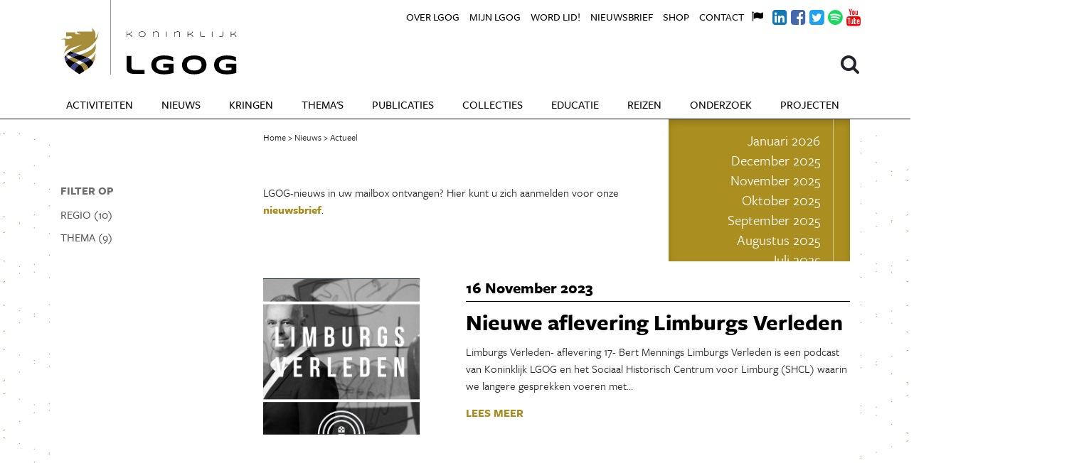

--- FILE ---
content_type: text/html; charset=UTF-8
request_url: https://lgog.nl/nieuws?m=11-2023
body_size: 6169
content:
<!DOCTYPE html>
<html xmlns="http://www.w3.org/1999/xhtml" lang="en-US">
<head>
    <meta charset="utf-8"/>

    <!--





        Copyright 2026 LGOG.
        All rights reserved.

        Developed by Includable (includable.com), 2018.

	Cache key: d3c8




    -->

    	<meta name="google-site-verification" content="J0R5Muao9XOSOByeXH5cNrt2duxsZlJpeOsJ_-y8OQk" />
                    
    <title>Koninklijke LGOG - Koninklijke LGOG</title>
    <meta name="description" content="Het Koninklijk Limburgs Geschied- en Oudheidkundig Genootschap (LGOG) is d&eacute; historische vereniging van Limburg." />

    <meta property="fb:app_id" content="">
    <meta property="og:url" content="https://lgog.nl/nieuws?m=11-2023" />
    <meta property="og:type" content="website" />
    <meta property="og:title" content="Koninklijke LGOG - Koninklijke LGOG" />
    <meta property="og:image" content="https://d1tx3ame4y5rtu.cloudfront.net/_1200x630_crop_center-center_none/social.jpg" />
    <meta property="og:image:width" content="1200" />
    <meta property="og:image:height" content="630" />
    <meta property="og:description" content="Het Koninklijk Limburgs Geschied- en Oudheidkundig Genootschap (LGOG) is d&eacute; historische vereniging van Limburg." />
    <meta property="og:site_name" content="Koninklijke LGOG" />
    <meta property="og:locale" content="nl_NL" />
    <meta property="og:locale:alternate" content="nl_NL" />
    
    <meta name="twitter:card" content="summary_large_image" />
    <meta name="twitter:site" content="" />
    <meta name="twitter:url" content="https://lgog.nl/nieuws?m=11-2023" />
    <meta name="twitter:title" content="Koninklijke LGOG - Koninklijke LGOG" />
    <meta name="twitter:description" content="Het Koninklijk Limburgs Geschied- en Oudheidkundig Genootschap (LGOG) is d&eacute; historische vereniging van Limburg." />
    <meta name="twitter:image" content="https://d1tx3ame4y5rtu.cloudfront.net/_1200x600_crop_center-center_none/social.jpg" />

    
    <link rel="home" href="https://lgog.nl/" />
    <link rel="canonical" href="https://lgog.nl/nieuws">

    

    <meta name="viewport" content="width=device-width, initial-scale=1.0">

    <link rel="stylesheet"
          href="https://maxcdn.bootstrapcdn.com/bootstrap/4.0.0-beta.3/css/bootstrap.min.css"
          integrity="sha384-Zug+QiDoJOrZ5t4lssLdxGhVrurbmBWopoEl+M6BdEfwnCJZtKxi1KgxUyJq13dy"
          crossorigin="anonymous">
    <link rel="stylesheet" href="https://use.typekit.net/jpd7uws.css">
    <link rel="stylesheet" href="/static/css/index.css?_=10">

    <script type="text/javacript" src="/static/js/index.js"></script>

    <link rel="apple-touch-icon" sizes="180x180" href="/static/images/favicons/apple-icon-180x180.png">
    <link rel="icon" type="image/png" sizes="192x192" href="/static/images/favicons/android-icon-192x192.png">
    <link rel="icon" type="image/png" sizes="32x32" href="/static/images/favicons/favicon-32x32.png">
    <link rel="icon" type="image/png" sizes="16x16" href="/static/images/favicons/favicon-16x16.png">
    <meta name="msapplication-TileColor" content="#a89442">
    <meta name="msapplication-TileImage" content="/static/images/favicons/ms-icon-144x144.png">
    <meta name="theme-color" content="#a89442">

    <script src="https://use.fontawesome.com/b3619bc441.js"></script>

    <script async src="https://www.googletagmanager.com/gtag/js?id=UA-111944804-1"></script>
    <script>
      window.dataLayer = window.dataLayer || [];

      function gtag () {dataLayer.push(arguments);}

      gtag('js', new Date());
      gtag('config', 'UA-111944804-1');
    </script>
</head>
<body class="">
<nav class="navbar navbar-expand-lg">
    <div class="container">
        <a class="navbar-brand" href="/">Koninklijke LGOG</a>
        <button class="navbar-toggler"
                type="button"
                data-toggle="collapse"
                data-target="#navbarMain"
                aria-controls="navbarMain"
                aria-expanded="false"
                aria-label="Open navigatiemenu">
            <i class="fa fa-bars" aria-hidden="true"></i> Menu
        </button>

                <div class="collapse navbar-collapse" id="navbarMain">
            <ul class="navbar-nav mr-auto">
                <li class="nav-item">
                    <a class="nav-link" href="/activiteiten">Activiteiten</a>
                </li>
                <li class="nav-item">
                    <a class="nav-link" href="/nieuws">Nieuws</a>
                </li>
                <li class="nav-item has-sub">
                    <a class="nav-link" href="/regios">Kringen</a>
                    <ul>
                                                    <li class="nav-item">
                                <a class="nav-link" href="https://lgog.nl/regios/westelijke-mijnstreek">De Westelijke Mijnstreek</a>
                            </li>
                                                    <li class="nav-item">
                                <a class="nav-link" href="https://lgog.nl/regios/maas-niers">Maas &amp; Niers</a>
                            </li>
                                                    <li class="nav-item">
                                <a class="nav-link" href="https://lgog.nl/regios/maastricht">Maastricht</a>
                            </li>
                                                    <li class="nav-item">
                                <a class="nav-link" href="https://lgog.nl/regios/parkstad">Parkstad Limburg</a>
                            </li>
                                                    <li class="nav-item">
                                <a class="nav-link" href="https://lgog.nl/regios/roermond">Roermond</a>
                            </li>
                                                    <li class="nav-item">
                                <a class="nav-link" href="https://lgog.nl/regios/ter-horst">Ter Horst</a>
                            </li>
                                                    <li class="nav-item">
                                <a class="nav-link" href="https://lgog.nl/regios/valkenburg">Valkenburg &amp; Heuvelland</a>
                            </li>
                                                    <li class="nav-item">
                                <a class="nav-link" href="https://lgog.nl/regios/venlo">Venlo</a>
                            </li>
                                                    <li class="nav-item">
                                <a class="nav-link" href="https://lgog.nl/regios/venray">Venray</a>
                            </li>
                                                    <li class="nav-item">
                                <a class="nav-link" href="https://lgog.nl/regios/weert">Weert en omstreken</a>
                            </li>
                                            </ul>
                </li>
                <li class="nav-item has-sub">
                    <a class="nav-link" href="/themas">Thema's</a>
                    <ul>
                                                    <li class="nav-item">
                                <a class="nav-link" href="https://lgog.nl/themas/archeologie">Archeologie</a>
                            </li>
                                                    <li class="nav-item">
                                <a class="nav-link" href="https://lgog.nl/themas/bronnenpublicaties">Bronpublicaties</a>
                            </li>
                                                    <li class="nav-item">
                                <a class="nav-link" href="https://lgog.nl/themas/genealogie">Genealogie</a>
                            </li>
                                                    <li class="nav-item">
                                <a class="nav-link" href="https://lgog.nl/themas/jeugd">Jeugd</a>
                            </li>
                                                    <li class="nav-item">
                                <a class="nav-link" href="https://lgog.nl/themas/kerkgeschiedenis">Kerkgeschiedenis</a>
                            </li>
                                                    <li class="nav-item">
                                <a class="nav-link" href="https://lgog.nl/themas/landschapsgeschiedenis">Landschapsgeschiedenis</a>
                            </li>
                                                    <li class="nav-item">
                                <a class="nav-link" href="https://lgog.nl/themas/literatuurgeschiedenis">Literatuurgeschiedenis</a>
                            </li>
                                                    <li class="nav-item">
                                <a class="nav-link" href="https://lgog.nl/themas/monumenten">Monumenten</a>
                            </li>
                                                    <li class="nav-item">
                                <a class="nav-link" href="https://lgog.nl/themas/ondernemingsgeschiedenis">Ondernemingsgeschiedenis</a>
                            </li>
                                            </ul>
                </li>
                <li class="nav-item has-sub">
                    <a class="nav-link" href="/publicaties">Publicaties</a>
                    <ul>
                                                    <li class="nav-item">
                                <a class="nav-link" href="https://lgog.nl/maasgouw">Maasgouw</a>
                            </li>
                                                    <li class="nav-item">
                                <a class="nav-link" href="https://lgog.nl/publications">Publications</a>
                            </li>
                                                    <li class="nav-item">
                                <a class="nav-link" href="https://lgog.nl/maaslandse-monografieën">Maaslandse Monografieën</a>
                            </li>
                                                    <li class="nav-item">
                                <a class="nav-link" href="https://lgog.nl/werken-lgog">Werken LGOG</a>
                            </li>
                                                    <li class="nav-item">
                                <a class="nav-link" href="https://lgog.nl/limburgs-tijdschrift-voor-genealogie">Limburgs Tijdschrift voor Genealogie</a>
                            </li>
                                                    <li class="nav-item">
                                <a class="nav-link" href="https://lgog.nl/archeologie-in-limburg">Archeologie in Limburg</a>
                            </li>
                                                    <li class="nav-item">
                                <a class="nav-link" href="https://lgog.nl/nachtegaalreeks">De Nachtegaalreeks</a>
                            </li>
                                                    <li class="nav-item">
                                <a class="nav-link" href="https://lgog.nl/overige-publicaties">Overige publicaties</a>
                            </li>
                                                    <li class="nav-item">
                                <a class="nav-link" href="https://lgog.nl/richtlijnen-voor-auteurs">Richtlijnen voor auteurs</a>
                            </li>
                                            </ul>
                </li>
                <li class="nav-item has-sub">
                    <a class="nav-link" href="/collecties">Collecties</a>
                    <ul>
                        <li class="nav-item">
                            <a class="nav-link" href="/collecties">Collecties home</a>
                        </li>
                                                    <li class="nav-item">
                                <a class="nav-link" href="https://lgog.nl/de-collecties-van-het-lgog">De collecties van het LGOG</a>
                            </li>
                                                    <li class="nav-item">
                                <a class="nav-link" href="https://lgog.nl/historische-collectie">Historische collectie</a>
                            </li>
                                                    <li class="nav-item">
                                <a class="nav-link" href="https://lgog.nl/kunsthistorische-collectie">Kunsthistorische collectie</a>
                            </li>
                                                    <li class="nav-item">
                                <a class="nav-link" href="https://lgog.nl/archeologische-collectie">Archeologische collectie</a>
                            </li>
                                                    <li class="nav-item">
                                <a class="nav-link" href="https://lgog.nl/iconografische-collectie">Collectie Limburgse Iconografie</a>
                            </li>
                                                    <li class="nav-item">
                                <a class="nav-link" href="https://lgog.nl/collectie-topografisch-historische-atlas">Collectie Historische Topografische Atlas</a>
                            </li>
                                                    <li class="nav-item">
                                <a class="nav-link" href="https://lgog.nl/collectie-munten-penningen">Collectie Munten &amp; Penningen</a>
                            </li>
                                                    <li class="nav-item">
                                <a class="nav-link" href="https://lgog.nl/collectie-incunabelen-handschriften">Collectie Incunabelen &amp; Handschriften</a>
                            </li>
                                                    <li class="nav-item">
                                <a class="nav-link" href="https://lgog.nl/collectie-limburgensia">Collectie Limburgensia</a>
                            </li>
                                                    <li class="nav-item">
                                <a class="nav-link" href="https://lgog.nl/collectie-bronnenmateriaal">Collectie Bronnenmateriaal</a>
                            </li>
                                                    <li class="nav-item">
                                <a class="nav-link" href="https://lgog.nl/bibliotheek-sectie-archeologie">Bibliotheek sectie Archeologie</a>
                            </li>
                                                    <li class="nav-item">
                                <a class="nav-link" href="https://lgog.nl/statisch-archief-lgog">Statisch archief LGOG</a>
                            </li>
                                            </ul>
                </li>
                <li class="nav-item has-sub">
                    <a class="nav-link" href="/educatie">Educatie</a>
                    <ul>
                        <li class="nav-item">
                            <a class="nav-link" href="/educatie">Educatie home</a>
                        </li>
                                                    <li class="nav-item">
                                <a class="nav-link" href="https://lgog.nl/jos-venner-onderwijsprijs">Jos Venner Onderwijsprijs</a>
                            </li>
                                                    <li class="nav-item">
                                <a class="nav-link" href="https://lgog.nl/profielwerkstuk-prijs">Profielwerkstuk-prijs</a>
                            </li>
                                                    <li class="nav-item">
                                <a class="nav-link" href="https://lgog.nl/onderwijssymposia">Onderwijssymposia</a>
                            </li>
                                                    <li class="nav-item">
                                <a class="nav-link" href="https://lgog.nl/canon-van-limburg">De Nieuwe Canon van Limburg</a>
                            </li>
                                                    <li class="nav-item">
                                <a class="nav-link" href="https://lgog.nl/commissie-educatie">Commissie Educatie</a>
                            </li>
                                            </ul>
                </li>
                <li class="nav-item has-sub">
                    <a class="nav-link" href="/studiereizen">Reizen</a>
                    <ul>
                                                    <li class="nav-item">
                                <a class="nav-link" href="https://lgog.nl/commissie-studiereizen">Commissie Studiereizen</a>
                            </li>
                                                    <li class="nav-item">
                                <a class="nav-link" href="https://lgog.nl/reisarchief">Reisarchief</a>
                            </li>
                                            </ul>
                </li>
                <li class="nav-item has-sub">
                    <a class="nav-link" href="/onderzoek">Onderzoek</a>
                    <ul>
                                            </ul>
                </li>
                <li class="nav-item has-sub">
                    <a class="nav-link" href="/projecten">Projecten</a>
                    <ul>
                                                <li class="nav-item">
                            <a class="nav-link" href="https://lgog.nl/de-lgog-podcast">De LGOG Podcast</a>
                        </li>
                                                <li class="nav-item">
                            <a class="nav-link" href="https://lgog.nl/de-histo-bistro">De Histo Bistro</a>
                        </li>
                                                <li class="nav-item">
                            <a class="nav-link" href="https://lgog.nl/izi-travel-wandelingen">Izi.Travel wandelingen</a>
                        </li>
                                                <li class="nav-item">
                            <a class="nav-link" href="https://lgog.nl/livestreams-van-lezingen">Livestreams van lezingen</a>
                        </li>
                                                <li class="nav-item">
                            <a class="nav-link" href="https://lgog.nl/limburgs-verleden">Limburgs Verleden</a>
                        </li>
                                                <li class="nav-item">
                            <a class="nav-link" href="https://lgog.nl/maand-van-de-geschiedenis">Maand van de Geschiedenis</a>
                        </li>
                                                <li class="nav-item">
                            <a class="nav-link" href="https://lgog.nl/geschiedenis-visueel">Visueel Verleden</a>
                        </li>
                                            </ul>
                </li>
                	                <li class="nav-item mini">
	                    <a class="nav-link" href="https://lgog.nl/over-lgog">Over LGOG</a>
	                </li>
                	                <li class="nav-item mini">
	                    <a class="nav-link" href="https://lgog.nl/mijn-lgog">Mijn LGOG</a>
	                </li>
                	                <li class="nav-item mini">
	                    <a class="nav-link" href="https://lgog.nl/word-lid">Word lid!</a>
	                </li>
                	                <li class="nav-item mini">
	                    <a class="nav-link" href="https://lgog.nl/nieuwsbrief">Nieuwsbrief</a>
	                </li>
                	                <li class="nav-item mini">
	                    <a class="nav-link" href="https://lgog.nl/shop">Shop</a>
	                </li>
                	                <li class="nav-item mini">
	                    <a class="nav-link" href="https://lgog.nl/contact-4">Contact</a>
	                </li>
                            </ul>
        </div>
        
        <div class="rel">
            <form class="search-menu" action="/zoeken">
                <a class="search-icon" onclick="$(this).parent().toggleClass('open'); $('#search-field').focus();">
                    <i class="fa fa-search" aria-hidden="true" aria-label="Search"></i>
                </a>
                <input type="search" id="search-field" name="q" placeholder="Zoeken..."/>
                <input type="submit" value="Ga" style="display: none;"/>
            </form>

            <div class="navbar-mini">
                <ul class="navbar-nav">
                                            <li class="nav-item">
                            <a class="nav-link" href="https://lgog.nl/over-lgog">Over LGOG</a>
                        </li>
                                            <li class="nav-item">
                            <a class="nav-link" href="https://lgog.nl/mijn-lgog">Mijn LGOG</a>
                        </li>
                                            <li class="nav-item">
                            <a class="nav-link" href="https://lgog.nl/word-lid">Word lid!</a>
                        </li>
                                            <li class="nav-item">
                            <a class="nav-link" href="https://lgog.nl/nieuwsbrief">Nieuwsbrief</a>
                        </li>
                                            <li class="nav-item">
                            <a class="nav-link" href="https://lgog.nl/shop">Shop</a>
                        </li>
                                            <li class="nav-item">
                            <a class="nav-link" href="https://lgog.nl/contact-4">Contact</a>
                        </li>
                                                                <li class="nav-item nav-icon-link">
                            <a class="nav-link"
                               href="/lgog-vertalingen"
                               style="color: #000;"
                               target="_blank"
                               title="Other languages">
                                <i class="fa fa-flag"></i>
                            </a>
                        </li>
                                            <li class="nav-item nav-icon-link">
                            <a class="nav-link"
                               href="https://www.linkedin.com/company/10574265/"
                               style="color: #1178B3;"
                               target="_blank"
                               title="LinkedIn">
                                <i class="fa fa-linkedin-square"></i>
                            </a>
                        </li>
                                            <li class="nav-item nav-icon-link">
                            <a class="nav-link"
                               href="https://www.facebook.com/KoninklijkLGOG/"
                               style="color: #4468B0;"
                               target="_blank"
                               title="Facebook">
                                <i class="fa fa-facebook-square"></i>
                            </a>
                        </li>
                                            <li class="nav-item nav-icon-link">
                            <a class="nav-link"
                               href="https://twitter.com/KoninklijkLGOG"
                               style="color: #1DA1F2;"
                               target="_blank"
                               title="Twitter">
                                <i class="fa fa-twitter-square"></i>
                            </a>
                        </li>
                                            <li class="nav-item nav-icon-link">
                            <a class="nav-link"
                               href="https://open.spotify.com/show/5SWYHyQx7yXbDPPEGnSkJO"
                               style="color: #1ED761;"
                               target="_blank"
                               title="Spotify">
                                <i class="fa fa-spotify"></i>
                            </a>
                        </li>
                                            <li class="nav-item nav-icon-link">
                            <a class="nav-link"
                               href="https://www.youtube.com/user/bureau10d"
                               style="color: #FF0000;"
                               target="_blank"
                               title="Youtube">
                                <i class="fa fa-youtube"></i>
                            </a>
                        </li>
                                    </ul>
            </div>
        </div>
    </div>
</nav>

<main id="content" role="main" class="background-pattern">
    <div class="top-fade">&nbsp;</div>
    <div class="content-inner">
        




<div class="container">
    <div class="row">
        <div class="col-md-3 selectors d-none d-sm-block">
            <div class="breadcrumbs">&nbsp;</div>
            <h2>&nbsp;</h2>

            <h4>Filter op</h4>

            <div class="selection-group" onclick="$('#selection-regio').toggle()">
                Regio (10)
            </div>
            <div class="selection"
                 style="display:none;"                 data-selector="kringenCats"
                 id="selection-regio">
                <a class="checked" href="?r=&t=&m=11-2023">Alle regio's</a>
                                    <a class="unchecked" href="?r=13&t=&m=11-2023">De Westelijke Mijnstreek</a>
                                    <a class="unchecked" href="?r=3&t=&m=11-2023">Maas &amp; Niers</a>
                                    <a class="unchecked" href="?r=11&t=&m=11-2023">Maastricht</a>
                                    <a class="unchecked" href="?r=10&t=&m=11-2023">Parkstad Limburg</a>
                                    <a class="unchecked" href="?r=9&t=&m=11-2023">Roermond</a>
                                    <a class="unchecked" href="?r=8&t=&m=11-2023">Ter Horst</a>
                                    <a class="unchecked" href="?r=7&t=&m=11-2023">Valkenburg &amp; Heuvelland</a>
                                    <a class="unchecked" href="?r=6&t=&m=11-2023">Venlo</a>
                                    <a class="unchecked" href="?r=4&t=&m=11-2023">Venray</a>
                                    <a class="unchecked" href="?r=12&t=&m=11-2023">Weert en omstreken</a>
                            </div>

            <div class="selection-group" onclick="$('#selection-thema').toggle()">
                Thema (9)
            </div>
            <div class="selection"
                 style="display:none;"                 data-selector="sectiesCats"
                 id="selection-thema">
                <a class="checked" href="?r=&t=&m=11-2023">Alle thema's</a>
                                    <a class="unchecked" href="?r=&t=58&m=11-2023">Archeologie</a>
                                    <a class="unchecked" href="?r=&t=114&m=11-2023">Bronpublicaties</a>
                                    <a class="unchecked" href="?r=&t=116&m=11-2023">Genealogie</a>
                                    <a class="unchecked" href="?r=&t=1656&m=11-2023">Jeugd</a>
                                    <a class="unchecked" href="?r=&t=118&m=11-2023">Kerkgeschiedenis</a>
                                    <a class="unchecked" href="?r=&t=117&m=11-2023">Landschapsgeschiedenis</a>
                                    <a class="unchecked" href="?r=&t=119&m=11-2023">Literatuurgeschiedenis</a>
                                    <a class="unchecked" href="?r=&t=120&m=11-2023">Monumenten</a>
                                    <a class="unchecked" href="?r=&t=121&m=11-2023">Ondernemingsgeschiedenis</a>
                            </div>
        </div>
        <div class="col-md-9">
            <div class="row">
                <div class="col-md-8">
                    <div class="breadcrumbs">
                        <a href="/"><span>Home</span></a>
                        <a href="/nieuws"><span>Nieuws</span></a>
                        Actueel
                    </div>

                    <h2>&nbsp;</h2>

                        <div class="section section-text">

        
                                <p><p>LGOG-nieuws in uw mailbox ontvangen? Hier kunt u zich aanmelden voor onze <a href="/nieuwsbrief">nieuwsbrief</a>.</p></p>
        
        
        
        
        
        
        
        
        
        
        
        
        
        
        
        
        
        
        
        
        
        
        
        
        
        
        
        
        
        
        
        
        
        
        
        
    </div>
                </div>
                <div class="col-md-4 d-none d-sm-block">
                    <div class="calendar-widget">
    <div class="calendar-widget-inner">
                                                                            <a href="?m=1-2026">
                    Januari 2026
                </a>
                                                                                                                                                                                <a href="?m=12-2025">
                    December 2025
                </a>
                                                                                                                                                                                                                                                                                                                                                                <a href="?m=11-2025">
                    November 2025
                </a>
                                                                                                                                                                                                                                                                                                                    <a href="?m=10-2025">
                    Oktober 2025
                </a>
                                                                                                                                                                                                                                                                                                                                                                                                            <a href="?m=9-2025">
                    September 2025
                </a>
                                                                                                                                    <a href="?m=8-2025">
                    Augustus 2025
                </a>
                                                                                                                                                                                                                            <a href="?m=7-2025">
                    Juli 2025
                </a>
                                                                                                                                    <a href="?m=6-2025">
                    Juni 2025
                </a>
                                                                                                                                                                                                                            <a href="?m=5-2025">
                    Mei 2025
                </a>
                                                                                                                                    <a href="?m=4-2025">
                    April 2025
                </a>
                                                                                                                                                                                                                                                                        <a href="?m=3-2025">
                    Maart 2025
                </a>
                                                                                                                                                                                                                            <a href="?m=2-2025">
                    Februari 2025
                </a>
                                                                                                                                    <a href="?m=1-2025">
                    Januari 2025
                </a>
                                                                                                                                                                                                                            <a href="?m=12-2024">
                    December 2024
                </a>
                                                                                                                                                                                <a href="?m=11-2024">
                    November 2024
                </a>
                                                                                                                                                                                                                            <a href="?m=10-2024">
                    Oktober 2024
                </a>
                                                                                        <a href="?m=9-2024">
                    September 2024
                </a>
                                                                                                                                    <a href="?m=8-2024">
                    Augustus 2024
                </a>
                                                                                                                                    <a href="?m=7-2024">
                    Juli 2024
                </a>
                                                                                                                                                                                                                                                                        <a href="?m=6-2024">
                    Juni 2024
                </a>
                                                                                                                                                                                                                                                                                                                    <a href="?m=5-2024">
                    Mei 2024
                </a>
                                                                                                                                                                                                                                                                        <a href="?m=3-2024">
                    Maart 2024
                </a>
                                                                                                                                                                                <a href="?m=1-2024">
                    Januari 2024
                </a>
                                                                                                                                                                                                                                                                                                                    <a href="?m=12-2023">
                    December 2023
                </a>
                                                                                                                                                                                <a href="?m=11-2023" class="active">
                    November 2023
                </a>
                                                                                        <a href="?m=10-2023">
                    Oktober 2023
                </a>
                                                                                                                                                                                                                                                                        <a href="?m=9-2023">
                    September 2023
                </a>
                                                                                                                                                                                                                                                                                                                    <a href="?m=7-2023">
                    Juli 2023
                </a>
                                                                                                                                                                                                                            <a href="?m=6-2023">
                    Juni 2023
                </a>
                                                                                                                                    <a href="?m=5-2023">
                    Mei 2023
                </a>
                                                                                                                                                                                <a href="?m=4-2023">
                    April 2023
                </a>
                                                                                        <a href="?m=12-2022">
                    December 2022
                </a>
                                                                                        <a href="?m=11-2022">
                    November 2022
                </a>
                                                                                                                                                                                <a href="?m=10-2022">
                    Oktober 2022
                </a>
                                                                                                                                                                                                                                                                                                                                                                                                            <a href="?m=9-2022">
                    September 2022
                </a>
                                                                                                                                                                                                                                                                                                                                                                                                            <a href="?m=8-2022">
                    Augustus 2022
                </a>
                                                                                                                                                                                                                                                                                                                                                                <a href="?m=7-2022">
                    Juli 2022
                </a>
                                                                                                                                                                                                                                                                                                                                                                                                                                                                                                                                                                                                                                                                                                                                <a href="?m=6-2022">
                    Juni 2022
                </a>
                                                                                                                                                                                                                                                                                                                                                                                                            <a href="?m=5-2022">
                    Mei 2022
                </a>
                                                                                                                                                                                                                                                                                                                                                                                                                                                                                                                                                                                                                                                                                    <a href="?m=4-2022">
                    April 2022
                </a>
                                                                                                                                                                                                                                                                                                                    <a href="?m=3-2022">
                    Maart 2022
                </a>
                                                                                                                                                                                                                                                                        <a href="?m=2-2022">
                    Februari 2022
                </a>
                                                                                                                                                                                                                            <a href="?m=1-2022">
                    Januari 2022
                </a>
                                                                                                                                                                                                                                                                        <a href="?m=12-2021">
                    December 2021
                </a>
                                                                                                                                                                                                                            <a href="?m=11-2021">
                    November 2021
                </a>
                                                                                                                                                                                                                                                                        <a href="?m=10-2021">
                    Oktober 2021
                </a>
                                                                                                                                                                                                                                                                        <a href="?m=9-2021">
                    September 2021
                </a>
                                                                                                                                                                                                                                                                                                                    <a href="?m=8-2021">
                    Augustus 2021
                </a>
                                                                                                                                    <a href="?m=7-2021">
                    Juli 2021
                </a>
                                                                                                                                                                                                                            <a href="?m=6-2021">
                    Juni 2021
                </a>
                                                                                                                                                                                                                                                                        <a href="?m=5-2021">
                    Mei 2021
                </a>
                                                                                                                                                                                                                            <a href="?m=4-2021">
                    April 2021
                </a>
                                                                                        <a href="?m=3-2021">
                    Maart 2021
                </a>
                                                                                                                                                                                                                                                                                                                                                                                                            <a href="?m=2-2021">
                    Februari 2021
                </a>
                                                                                                                                                                                                                                                                                                                                                                                                            <a href="?m=1-2021">
                    Januari 2021
                </a>
                                                                                        <a href="?m=12-2020">
                    December 2020
                </a>
                                                                                                                                                                                                                                                                        <a href="?m=11-2020">
                    November 2020
                </a>
                                                                                                                                                                                                                                                                                                                                                                                                                                                                                                                                                <a href="?m=10-2020">
                    Oktober 2020
                </a>
                                                                                                                                                                                                                                                                                                                                                                                                            <a href="?m=9-2020">
                    September 2020
                </a>
                                                                                                                                                                                <a href="?m=8-2020">
                    Augustus 2020
                </a>
                                                                                                                                                                                                                                                                                                                    <a href="?m=7-2020">
                    Juli 2020
                </a>
                                                                                                                                                                                <a href="?m=6-2020">
                    Juni 2020
                </a>
                                                                                                                                                                                <a href="?m=5-2020">
                    Mei 2020
                </a>
                                                                                        <a href="?m=4-2020">
                    April 2020
                </a>
                                                                                                                                    <a href="?m=3-2020">
                    Maart 2020
                </a>
                                                                                                                                    <a href="?m=2-2020">
                    Februari 2020
                </a>
                                                                                                                                    <a href="?m=1-2020">
                    Januari 2020
                </a>
                                                                                                                                                                                <a href="?m=12-2019">
                    December 2019
                </a>
                                                                                                                                                                                <a href="?m=11-2019">
                    November 2019
                </a>
                                                                                                                                                                                <a href="?m=10-2019">
                    Oktober 2019
                </a>
                                                                                                                                                                                                                                                                        <a href="?m=9-2019">
                    September 2019
                </a>
                                                                                                                                                                                                                                                                                                                                                                <a href="?m=7-2019">
                    Juli 2019
                </a>
                                                                                        <a href="?m=6-2019">
                    Juni 2019
                </a>
                                                                                                                                                                                                                                                                        <a href="?m=5-2019">
                    Mei 2019
                </a>
                                                                                                                                                                                                                                                                                                                    <a href="?m=4-2019">
                    April 2019
                </a>
                                                                                                                                                                                <a href="?m=3-2019">
                    Maart 2019
                </a>
                                                                                                                                                                                                                                                                        <a href="?m=2-2019">
                    Februari 2019
                </a>
                                                                                                                                                                                <a href="?m=1-2019">
                    Januari 2019
                </a>
                                                                                                                                                                                <a href="?m=12-2018">
                    December 2018
                </a>
                                                                                                                                    <a href="?m=11-2018">
                    November 2018
                </a>
                                                                                        <a href="?m=10-2018">
                    Oktober 2018
                </a>
                                                                                                                                                                                                                            <a href="?m=9-2018">
                    September 2018
                </a>
                                                                                                                                                                                <a href="?m=8-2018">
                    Augustus 2018
                </a>
                                                                                                                                    <a href="?m=6-2018">
                    Juni 2018
                </a>
                                                                                                                                                                                                                                                                                                                    <a href="?m=5-2018">
                    Mei 2018
                </a>
                                                                                                                                                                                <a href="?m=4-2018">
                    April 2018
                </a>
                                                                                                                                                                                <a href="?m=3-2018">
                    Maart 2018
                </a>
                                                                                        <a href="?m=2-2018">
                    Februari 2018
                </a>
                                                                                        <a href="?m=12-2017">
                    December 2017
                </a>
                        </div>
</div>

<script>
  document.onload = function () {
    var $w = $('.calendar-widget-inner');
    var $wa = $('.calendar-widget-inner a.active');
    $w.scrollTop($wa.offset().top - $w.offset().top - $w.innerHeight() / 2);
  };
</script>
                </div>
            </div>
            <br/>

            <div class="news">
                                                                                                                                                                                                                                                                                                                                                                                                                                                                                                                                                                                                                                                                                                                                                                                                                                                                                                                                                                                                                                                                                                                                                                                                                                                                                                                                                                                                                                                                                                                                                                                                                                                                                                                                                                                                                                                                                                                                                                                                                                                                                                                                                                                                                                                                                                                                                                                                                                                                                                                                                                                                                                                                                                                                                                                                                                                                                                                                                                                                                                                                                                                                                                                                                                                                                                                                                                                                                                                                                                                                                                                                                                                                                                                                                                                                                                                                                                                                                                                                                                                                                                                                                                                                                                                                                                                                                                                                                                                                                                                                                                                                                                                                                                                                                                                                                                                                                                                                                                                                                                                                                                                                                                                                                                                                                                                                                                                                                                                                                                                                                                                                                    <div class="row">
    <div class="col-md-4">
        <a href="https://lgog.nl/nieuws/nieuwe-aflevering-limburgs-verleden-8" class="block-general block-4" style="max-height: 220px; overflow: hidden;">
                                    
<span class="bg ol  " style="background-image: url(https://d1tx3ame4y5rtu.cloudfront.net/limburgs-verleden-17.jpg);">
    </span>
        </a>
    </div>
    <div class="col-md-8">
        <h2 style="margin-top: 0;">        16 November 2023
</h2>
        <hr style="margin: 0;">
        <h1 style="margin: 0; padding: 10px 0;">
            <a href="https://lgog.nl/nieuws/nieuwe-aflevering-limburgs-verleden-8" style="color: black;">Nieuwe aflevering Limburgs Verleden</a>
        </h1>
        <p>Limburgs Verleden- aflevering 17- Bert Mennings
Limburgs Verleden is een podcast van Koninklijk LGOG en het Sociaal Historisch Centrum voor Limburg (SHCL) waarin we langere gesprekken voeren met…</p>
        <a href="https://lgog.nl/nieuws/nieuwe-aflevering-limburgs-verleden-8" class="read-more">Lees Meer</a>
    </div>
</div>
<div class="clearfix" style="height: 12px;"></div>
                                                                                                                                                                                                                                                                                                                                                                                                                                                                                                                                                                                                                                                                                                                                                                                                                                                                                                                                                                                                                                                                                                                                                                                                                                                                                                                                                                                                                                                                                                                                                                                                                                                                                                                                                                                                                                                                                                                                                                                                                                                                                                                                                                                                                                                                                                                                                                                                                                                                                                                                                                                                                                                                                                                                                                                                                                                                                                                                                                                                                                                                                                                                                                                                                                                                                                                                                                                                                                                                                                                                                                                                                                                                                                                                                                                                                                                                                                                                                                                                                                                                                                                                                                                                                                                                                                                                                                                                                                                                                                                                                                                                                                                                                                                                                                                                                                                                                                                                                                                                                                                                                                                                                                                                                                                                                                                                                                                                                                                                                                                                                                                                                                                                                                                                                                                                                                                                                                                                                                                                                                                                                                                                                                                                                                                                                                                                                                                                                                                                                                                                                                                                                                                                                                                                                                                                                                                                                                                                                                                                                                                                                                                                                                                                                                                                                                                                                                                                                                                                                                                                                                                                                                                                                                                                                                                                                                                                                                                                                                                                                                                                                                                                                                                                                                                                                                                                                                                                                                                                                                                                                                                                                                                                                                                                                                                                                                                                                                                                                                                                                                                                                                                                                                                                                                                                                                                                                                                                                                                                                                                                                                                                                                                                                                                                                                                                                                                                                                                                                                                                                                                                                                                                                                                                                                                                                                                                                                                                                                                                                                                                                                                                                                                                                                                                                                                                                                                                                                                                                                                                                                                                                                                                                                                                                                                                                                                                                                                                                                                                                                                                                                                                                                                                                                                                                                                                                                                                                                                                                                                                                                                                                                                                                                                                                                                                                                                                                                                                                                                                                                                                                                                                                                                                                                                                                                                                                                                                                                                                                                                                                                                                                                                                                                                                                                                                                                                                                                                                                                                                                                                                                                                                                                                                                                                                                                                                                                                                                                                                                                                                                                                                                                                                                                                                                                                                                                                                                                                                                                                                                                                                                                                                                                                                                                                                                                                                                                                                                                                                                                                                                                                                                                                                                                                                                                                                                                                                                                                                                                                                                                                                                                                                                                                                                                                                                                                                                                                                                                                                                                                                                                                                                                                                                                                                                                                                                                                                    </div>
        </div>
    </div>
</div>
    </div>
</main>

<footer>
    <div class="container">
        <div class="row payoff">
            <div class="col-md-9">
                <img src="/static/images/footer-payoff.png"/>
            </div>
            <div class="col-md-3">
                <img src="/static/images/footer-subsidised.png"/>
            </div>
        </div>

        <div class="row">
            <div class="col-md-3">
                <h3>Adres</h3>
                <address>
                    Steegstraat 5<br />6041 EA Roermond
                </address>
            </div>
            
            <div class="col-md-6">
                <a href="tel:0031433212586">043 321 25 86</a> <br>
                <a href="mailto:info@lgog.nl">info@lgog.nl</a> <br>
                <a href="http://lgog.nl/">www.lgog.nl</a>
            </div>
            <div class="col-md-3">
                <a href="/colofon">COLOFON</a>
                <a href="https://www.limburgserfgoed.nl/vraagbaak_vraag.html" class="servicepunt"></a>
            </div>
        </div>
    </div>

    <div class="bg" style="background-image:url(https://d1tx3ame4y5rtu.cloudfront.net/Maas_Maastricht_crop.jpg);">&nbsp;</div>
</footer>

<script src="https://code.jquery.com/jquery-3.2.1.slim.min.js"
        integrity="sha384-KJ3o2DKtIkvYIK3UENzmM7KCkRr/rE9/Qpg6aAZGJwFDMVNA/GpGFF93hXpG5KkN"
        crossorigin="anonymous"></script>
<script src="https://cdnjs.cloudflare.com/ajax/libs/popper.js/1.12.9/umd/popper.min.js"
        integrity="sha384-ApNbgh9B+Y1QKtv3Rn7W3mgPxhU9K/ScQsAP7hUibX39j7fakFPskvXusvfa0b4Q"
        crossorigin="anonymous"></script>
<script src="https://maxcdn.bootstrapcdn.com/bootstrap/4.0.0-beta.3/js/bootstrap.min.js"
        integrity="sha384-a5N7Y/aK3qNeh15eJKGWxsqtnX/wWdSZSKp+81YjTmS15nvnvxKHuzaWwXHDli+4"
        crossorigin="anonymous"></script>


</body>
</html>


--- FILE ---
content_type: image/svg+xml
request_url: https://lgog.nl/static/images/logo.svg
body_size: 24501
content:
<?xml version="1.0" encoding="UTF-8"?>
<svg width="554px" height="235px" viewBox="0 0 554 235" version="1.1" xmlns="http://www.w3.org/2000/svg" xmlns:xlink="http://www.w3.org/1999/xlink">
    <!-- Generator: Sketch 53.2 (72643) - https://sketchapp.com -->
    <title>logo</title>
    <desc>Created with Sketch.</desc>
    <defs>
        <path d="M6.638,13.462 C4.441,12.109 2.419,10.71 0.624,9.247 C3.817,6.09 7.69,3.146 11.991,0.323 C16.275,2.43 21.026,4.353 25.993,6.186 C18.927,8.362 12.276,10.598 6.638,13.462 L6.638,13.462 Z" id="path-1"></path>
        <polygon id="path-3" points="0.06 0.98 119.412 0.98 119.412 147.244 0.06 147.244"></polygon>
    </defs>
    <g id="Page-1" stroke="none" stroke-width="1" fill="none" fill-rule="evenodd">
        <g id="logo">
            <path d="M222.975,116.133 C222.893,115.232 222.672,114.417 222.31,113.688 C221.948,112.96 221.482,112.314 220.913,111.75 C220.346,111.187 219.696,110.701 218.962,110.295 C218.229,109.889 217.452,109.552 216.629,109.287 C215.807,109.021 214.957,108.826 214.078,108.701 C213.201,108.576 212.335,108.514 211.481,108.514 L208.906,108.514 L208.906,116.133 L207.397,116.133 L207.397,99.542 L208.906,99.542 L208.906,107.186 L211.07,107.186 C211.932,107.186 212.79,107.107 213.645,106.949 C214.498,106.793 215.314,106.563 216.092,106.261 C216.869,105.959 217.595,105.59 218.268,105.151 C218.94,104.711 219.535,104.208 220.051,103.641 C220.566,103.073 220.989,102.448 221.32,101.763 C221.65,101.079 221.856,100.338 221.936,99.542 L223.482,99.542 C223.402,100.419 223.206,101.213 222.897,101.927 C222.585,102.639 222.206,103.281 221.755,103.853 C221.304,104.425 220.801,104.926 220.245,105.356 C219.69,105.787 219.126,106.157 218.555,106.466 C217.983,106.777 217.423,107.034 216.876,107.239 C216.328,107.445 215.833,107.6 215.391,107.705 C215.947,107.793 216.548,107.929 217.197,108.109 C217.844,108.29 218.493,108.532 219.14,108.834 C219.788,109.136 220.418,109.506 221.03,109.944 C221.642,110.384 222.191,110.9 222.679,111.496 C223.165,112.093 223.575,112.773 223.905,113.537 C224.234,114.302 224.44,115.167 224.521,116.133 L222.975,116.133" id="Fill-1" fill="#000000"></path>
            <path d="M265.426,107.85 C265.426,106.674 265.235,105.636 264.852,104.734 C264.47,103.832 263.903,103.073 263.154,102.458 C262.406,101.842 261.473,101.375 260.358,101.057 C259.241,100.738 257.946,100.58 256.472,100.58 C254.997,100.58 253.699,100.741 252.575,101.063 C251.452,101.385 250.51,101.854 249.753,102.47 C248.996,103.086 248.423,103.846 248.037,104.752 C247.651,105.658 247.457,106.69 247.457,107.85 C247.457,109.025 247.651,110.064 248.037,110.965 C248.423,111.867 248.996,112.625 249.753,113.241 C250.51,113.857 251.452,114.325 252.575,114.643 C253.699,114.96 254.997,115.12 256.472,115.12 C257.946,115.12 259.241,114.96 260.358,114.643 C261.473,114.325 262.406,113.857 263.154,113.241 C263.903,112.625 264.47,111.867 264.852,110.965 C265.235,110.064 265.426,109.025 265.426,107.85 Z M266.972,107.85 C266.972,109.339 266.702,110.625 266.163,111.708 C265.624,112.791 264.884,113.684 263.943,114.389 C263,115.094 261.891,115.615 260.612,115.952 C259.332,116.291 257.952,116.46 256.472,116.46 C254.983,116.46 253.596,116.291 252.308,115.952 C251.02,115.615 249.903,115.094 248.952,114.389 C248.003,113.684 247.259,112.791 246.72,111.708 C246.181,110.625 245.911,109.339 245.911,107.85 C245.911,106.86 246.036,105.959 246.285,105.151 C246.535,104.342 246.885,103.617 247.336,102.977 C247.786,102.337 248.33,101.783 248.971,101.316 C249.611,100.85 250.323,100.461 251.107,100.151 C251.892,99.841 252.734,99.612 253.635,99.462 C254.536,99.314 255.482,99.24 256.472,99.24 C257.952,99.24 259.332,99.409 260.612,99.747 C261.891,100.085 263,100.606 263.943,101.31 C264.884,102.015 265.624,102.909 266.163,103.991 C266.702,105.074 266.972,106.36 266.972,107.85 L266.972,107.85 Z" id="Fill-2" fill="#000000"></path>
            <path d="M306.286,116.133 L306.286,105.181 C306.286,104.263 306.162,103.508 305.917,102.917 C305.672,102.325 305.322,101.856 304.868,101.509 C304.411,101.164 303.858,100.922 303.206,100.785 C302.554,100.648 301.822,100.58 301.008,100.58 C300.067,100.58 299.143,100.695 298.237,100.924 C297.331,101.154 296.476,101.444 295.671,101.793 C294.867,102.144 294.125,102.532 293.449,102.958 C292.773,103.386 292.202,103.796 291.734,104.19 L291.734,116.133 L290.225,116.133 L290.225,99.542 L291.734,99.542 L291.734,102.452 C292.297,102.097 292.919,101.726 293.601,101.335 C294.281,100.945 295.013,100.586 295.797,100.259 C296.582,99.934 297.422,99.666 298.316,99.457 C299.21,99.248 300.151,99.143 301.141,99.143 C302.26,99.143 303.237,99.277 304.071,99.547 C304.903,99.817 305.595,100.2 306.147,100.695 C306.699,101.189 307.111,101.789 307.385,102.493 C307.659,103.199 307.795,103.985 307.795,104.855 L307.795,116.133 L306.286,116.133" id="Fill-3" fill="#000000"></path>
            <polygon id="Fill-4" fill="#000000" points="332.074 116.133 333.582 116.133 333.582 99.542 332.074 99.542"></polygon>
            <path d="M373.956,116.133 L373.956,105.181 C373.956,104.263 373.833,103.508 373.588,102.917 C373.342,102.325 372.992,101.856 372.537,101.509 C372.082,101.164 371.529,100.922 370.877,100.785 C370.225,100.648 369.492,100.58 368.679,100.58 C367.737,100.58 366.814,100.695 365.908,100.924 C365.001,101.154 364.146,101.444 363.341,101.793 C362.536,102.144 361.795,102.532 361.119,102.958 C360.443,103.386 359.871,103.796 359.405,104.19 L359.405,116.133 L357.896,116.133 L357.896,99.542 L359.405,99.542 L359.405,102.452 C359.968,102.097 360.589,101.726 361.271,101.335 C361.952,100.945 362.683,100.586 363.468,100.259 C364.252,99.934 365.092,99.666 365.986,99.457 C366.88,99.248 367.822,99.143 368.812,99.143 C369.931,99.143 370.907,99.277 371.741,99.547 C372.574,99.817 373.265,100.2 373.817,100.695 C374.369,101.189 374.782,101.789 375.055,102.493 C375.329,103.199 375.465,103.985 375.465,104.855 L375.465,116.133 L373.956,116.133" id="Fill-5" fill="#000000"></path>
            <path d="M415.322,116.133 C415.241,115.232 415.019,114.417 414.657,113.688 C414.294,112.96 413.829,112.314 413.26,111.75 C412.693,111.187 412.042,110.701 411.309,110.295 C410.577,109.889 409.798,109.552 408.977,109.287 C408.154,109.021 407.304,108.826 406.426,108.701 C405.547,108.576 404.682,108.514 403.827,108.514 L401.252,108.514 L401.252,116.133 L399.743,116.133 L399.743,99.542 L401.252,99.542 L401.252,107.186 L403.417,107.186 C404.279,107.186 405.137,107.107 405.992,106.949 C406.845,106.793 407.66,106.563 408.439,106.261 C409.216,105.959 409.942,105.59 410.615,105.151 C411.287,104.711 411.882,104.208 412.398,103.641 C412.912,103.073 413.336,102.448 413.666,101.763 C413.996,101.079 414.202,100.338 414.284,99.542 L415.828,99.542 C415.748,100.419 415.553,101.213 415.243,101.927 C414.933,102.639 414.553,103.281 414.102,103.853 C413.651,104.425 413.148,104.926 412.592,105.356 C412.037,105.787 411.474,106.157 410.902,106.466 C410.33,106.777 409.77,107.034 409.224,107.239 C408.676,107.445 408.181,107.6 407.738,107.705 C408.293,107.793 408.895,107.929 409.543,108.109 C410.191,108.29 410.839,108.532 411.488,108.834 C412.136,109.136 412.765,109.506 413.377,109.944 C413.99,110.384 414.538,110.9 415.026,111.496 C415.512,112.093 415.921,112.773 416.251,113.537 C416.58,114.302 416.787,115.167 416.868,116.133 L415.322,116.133" id="Fill-6" fill="#000000"></path>
            <path d="M440.927,110.397 C440.927,111.146 440.988,111.791 441.108,112.33 C441.229,112.87 441.483,113.312 441.869,113.658 C442.255,114.004 442.813,114.26 443.541,114.425 C444.27,114.59 445.239,114.672 446.446,114.672 L453.946,114.672 L453.946,116.133 L446.144,116.133 C444.815,116.133 443.718,116.027 442.853,115.813 C441.988,115.601 441.299,115.27 440.788,114.824 C440.278,114.376 439.921,113.811 439.72,113.126 C439.519,112.442 439.418,111.629 439.418,110.688 L439.418,99.542 L440.927,99.542 L440.927,110.397" id="Fill-7" fill="#000000"></path>
            <polygon id="Fill-8" fill="#000000" points="475.995 116.133 477.504 116.133 477.504 99.542 475.995 99.542"></polygon>
            <path d="M511.318,110.82 C511.318,111.738 511.157,112.541 510.835,113.229 C510.512,113.917 510.062,114.491 509.483,114.95 C508.903,115.409 508.21,115.753 507.405,115.983 C506.6,116.212 505.71,116.327 504.737,116.327 C504.133,116.327 503.577,116.301 503.071,116.248 C502.563,116.196 502.093,116.129 501.663,116.049 C501.233,115.969 500.833,115.882 500.468,115.79 C500.101,115.697 499.752,115.606 499.423,115.518 L499.423,113.96 C499.761,114.085 500.112,114.208 500.474,114.326 C500.836,114.443 501.243,114.55 501.693,114.644 C502.144,114.738 502.649,114.813 503.209,114.868 C503.769,114.923 504.41,114.95 505.135,114.95 C505.787,114.95 506.397,114.859 506.965,114.679 C507.533,114.498 508.028,114.233 508.45,113.883 C508.873,113.534 509.204,113.107 509.446,112.605 C509.688,112.103 509.808,111.526 509.808,110.875 L509.808,99.542 L511.318,99.542 L511.318,110.82" id="Fill-9" fill="#000000"></path>
            <path d="M551.15,116.133 C551.068,115.232 550.847,114.417 550.485,113.688 C550.121,112.96 549.657,112.314 549.088,111.75 C548.52,111.187 547.87,110.701 547.137,110.295 C546.404,109.889 545.626,109.552 544.804,109.287 C543.982,109.021 543.132,108.826 542.253,108.701 C541.375,108.576 540.509,108.514 539.655,108.514 L537.08,108.514 L537.08,116.133 L535.572,116.133 L535.572,99.542 L537.08,99.542 L537.08,107.186 L539.245,107.186 C540.106,107.186 540.965,107.107 541.82,106.949 C542.673,106.793 543.489,106.563 544.266,106.261 C545.044,105.959 545.769,105.59 546.443,105.151 C547.115,104.711 547.709,104.208 548.226,103.641 C548.741,103.073 549.163,102.448 549.495,101.763 C549.824,101.079 550.031,100.338 550.111,99.542 L551.657,99.542 C551.576,100.419 551.381,101.213 551.071,101.927 C550.76,102.639 550.381,103.281 549.93,103.853 C549.479,104.425 548.975,104.926 548.419,105.356 C547.865,105.787 547.301,106.157 546.73,106.466 C546.158,106.777 545.598,107.034 545.051,107.239 C544.503,107.445 544.008,107.6 543.565,107.705 C544.121,107.793 544.723,107.929 545.371,108.109 C546.018,108.29 546.666,108.532 547.315,108.834 C547.963,109.136 548.593,109.506 549.204,109.944 C549.817,110.384 550.366,110.9 550.854,111.496 C551.34,112.093 551.749,112.773 552.078,113.537 C552.409,114.302 552.615,115.167 552.696,116.133 L551.15,116.133" id="Fill-10" fill="#000000"></path>
            <path d="M222.732,208.554 C222.732,210.912 222.951,212.84 223.389,214.334 C223.827,215.829 224.541,217.016 225.529,217.893 C226.516,218.771 227.797,219.374 229.375,219.703 C230.952,220.031 232.893,220.196 235.197,220.196 L264.16,220.196 L264.16,232.744 L232.071,232.744 C227.627,232.744 223.849,232.381 220.737,231.654 C217.622,230.927 215.078,229.803 213.104,228.28 C211.129,226.759 209.697,224.831 208.806,222.5 C207.913,220.17 207.468,217.399 207.468,214.189 L207.468,176.217 L222.732,176.217 L222.732,208.554" id="Fill-11" fill="#000000"></path>
            <path d="M325.594,174.777 C331.134,174.777 336.284,175.251 341.042,176.196 C345.801,177.143 350.168,178.356 354.146,179.837 L354.146,193.661 C352.582,192.783 350.82,191.933 348.859,191.11 C346.898,190.287 344.766,189.562 342.462,188.93 C340.158,188.3 337.689,187.792 335.057,187.407 C332.423,187.023 329.653,186.831 326.746,186.831 C323.125,186.831 319.972,187.093 317.284,187.613 C314.596,188.135 312.291,188.833 310.372,189.711 C308.452,190.589 306.875,191.611 305.641,192.776 C304.408,193.942 303.433,195.184 302.72,196.5 C302.007,197.816 301.513,199.16 301.24,200.531 C300.964,201.903 300.828,203.232 300.828,204.521 C300.828,205.646 300.944,206.866 301.178,208.184 C301.41,209.5 301.849,210.816 302.493,212.133 C303.138,213.449 304.037,214.711 305.189,215.918 C306.34,217.125 307.842,218.195 309.694,219.126 C311.544,220.06 313.773,220.807 316.378,221.369 C318.984,221.932 322.083,222.213 325.677,222.213 C327.487,222.213 329.063,222.157 330.408,222.048 C331.751,221.938 332.979,221.787 334.089,221.595 C335.201,221.403 336.243,221.17 337.217,220.896 C338.19,220.622 339.198,220.334 340.24,220.031 L340.24,213.203 L323.125,213.203 L323.125,200.819 L355.503,200.819 L355.503,229.699 C353.473,230.386 351.203,231.01 348.694,231.571 C346.185,232.135 343.593,232.614 340.918,233.011 C338.244,233.408 335.564,233.718 332.876,233.938 C330.188,234.157 327.652,234.266 325.265,234.266 C321.563,234.266 318.011,234.02 314.61,233.525 C311.208,233.032 308.034,232.271 305.085,231.243 C302.137,230.214 299.45,228.904 297.023,227.313 C294.595,225.723 292.524,223.831 290.81,221.636 C289.095,219.442 287.766,216.926 286.82,214.087 C285.873,211.249 285.4,208.06 285.4,204.521 C285.4,201.012 285.894,197.83 286.881,194.977 C287.868,192.125 289.246,189.603 291.016,187.407 C292.785,185.213 294.91,183.321 297.393,181.73 C299.874,180.14 302.603,178.83 305.579,177.801 C308.555,176.772 311.737,176.012 315.124,175.518 C318.511,175.024 322.001,174.777 325.594,174.777" id="Fill-12" fill="#000000"></path>
            <path d="M443.539,204.521 C443.539,202.41 443.203,200.305 442.533,198.207 C441.86,196.109 440.666,194.223 438.953,192.55 C437.239,190.877 434.902,189.521 431.939,188.477 C428.977,187.436 425.204,186.914 420.624,186.914 C417.553,186.914 414.852,187.154 412.52,187.634 C410.189,188.113 408.173,188.779 406.473,189.63 C404.772,190.479 403.346,191.474 402.195,192.611 C401.042,193.75 400.123,194.971 399.438,196.273 C398.752,197.576 398.265,198.935 397.978,200.346 C397.69,201.759 397.545,203.15 397.545,204.521 C397.545,205.921 397.69,207.333 397.978,208.76 C398.265,210.186 398.752,211.551 399.438,212.854 C400.123,214.156 401.042,215.37 402.195,216.494 C403.346,217.618 404.772,218.6 406.473,219.436 C408.173,220.272 410.189,220.931 412.52,221.41 C414.852,221.891 417.553,222.13 420.624,222.13 C425.204,222.13 428.977,221.609 431.939,220.566 C434.902,219.524 437.239,218.167 438.953,216.494 C440.666,214.821 441.86,212.936 442.533,210.837 C443.203,208.739 443.539,206.635 443.539,204.521 Z M458.968,204.521 C458.968,209.376 458.077,213.662 456.293,217.379 C454.511,221.096 451.96,224.201 448.642,226.696 C445.323,229.193 441.298,231.078 436.567,232.354 C431.836,233.629 426.522,234.266 420.624,234.266 C414.728,234.266 409.401,233.629 404.643,232.354 C399.883,231.078 395.83,229.193 392.485,226.696 C389.138,224.201 386.561,221.096 384.75,217.379 C382.941,213.662 382.035,209.376 382.035,204.521 C382.035,199.667 382.941,195.382 384.75,191.666 C386.561,187.95 389.138,184.843 392.485,182.347 C395.83,179.852 399.883,177.966 404.643,176.69 C409.401,175.415 414.728,174.777 420.624,174.777 C426.522,174.777 431.836,175.415 436.567,176.69 C441.298,177.966 445.323,179.852 448.642,182.347 C451.96,184.843 454.511,187.95 456.293,191.666 C458.077,195.382 458.968,199.667 458.968,204.521 L458.968,204.521 Z" id="Fill-13" fill="#000000"></path>
            <g id="Group-17" transform="translate(156.000000, 0.000000)">
                <path d="M367.101,174.777 C372.641,174.777 377.79,175.251 382.549,176.196 C387.307,177.143 391.675,178.356 395.653,179.837 L395.653,193.661 C394.089,192.783 392.327,191.933 390.366,191.11 C388.405,190.287 386.273,189.562 383.968,188.93 C381.664,188.3 379.196,187.792 376.564,187.407 C373.93,187.023 371.16,186.831 368.253,186.831 C364.632,186.831 361.478,187.093 358.79,187.613 C356.103,188.135 353.798,188.833 351.879,189.711 C349.959,190.589 348.382,191.611 347.148,192.776 C345.914,193.942 344.94,195.184 344.227,196.5 C343.513,197.816 343.02,199.16 342.745,200.531 C342.471,201.903 342.334,203.232 342.334,204.521 C342.334,205.646 342.451,206.866 342.684,208.184 C342.917,209.5 343.356,210.816 344,212.133 C344.645,213.449 345.543,214.711 346.696,215.918 C347.847,217.125 349.349,218.195 351.201,219.126 C353.051,220.06 355.28,220.807 357.885,221.369 C360.491,221.932 363.589,222.213 367.184,222.213 C368.994,222.213 370.57,222.157 371.914,222.048 C373.258,221.938 374.486,221.787 375.596,221.595 C376.707,221.403 377.749,221.17 378.723,220.896 C379.697,220.622 380.703,220.334 381.746,220.031 L381.746,213.203 L364.632,213.203 L364.632,200.819 L397.01,200.819 L397.01,229.699 C394.979,230.386 392.71,231.01 390.201,231.571 C387.691,232.135 385.1,232.614 382.425,233.011 C379.751,233.408 377.07,233.718 374.383,233.938 C371.694,234.157 369.159,234.266 366.772,234.266 C363.07,234.266 359.517,234.02 356.117,233.525 C352.715,233.032 349.54,232.271 346.592,231.243 C343.644,230.214 340.956,228.904 338.53,227.313 C336.102,225.723 334.031,223.831 332.317,221.636 C330.602,219.442 329.272,216.926 328.327,214.087 C327.38,211.249 326.907,208.06 326.907,204.521 C326.907,201.012 327.401,197.83 328.387,194.977 C329.375,192.125 330.753,189.603 332.522,187.407 C334.291,185.213 336.416,183.321 338.9,181.73 C341.381,180.14 344.11,178.83 347.086,177.801 C350.061,176.772 353.243,176.012 356.63,175.518 C360.018,175.024 363.507,174.777 367.101,174.777" id="Fill-14" fill="#000000"></path>
                <polygon id="Fill-16" fill="#1A1919" points="0.905 234.94 1.905 234.94 1.905 0 0.905 0"></polygon>
            </g>
            <path d="M25.638,174.462 C28.905,176.473 32.552,178.382 36.399,180.247 C43.556,177.347 51.839,174.909 60.221,172.492 C55.098,170.749 49.941,169.011 44.993,167.186 C37.927,169.362 31.276,171.598 25.638,174.462" id="Fill-18" fill="#3E478A"></path>
            <path d="M104.958,165.576 C109.346,160.143 110.135,154.435 110.175,152.752 L110.571,136.044 C108.69,142.228 105.094,148.529 99.114,154.144 C93.133,159.759 74.347,168.42 60.221,172.492 C68.479,175.303 76.638,178.129 83.649,181.365 C92.332,177.652 100.572,171.011 104.958,165.576" id="Fill-19" fill="#A58D3B"></path>
            <path d="M68.081,140.441 C68.501,140.5 67.666,140.372 68.081,140.441" id="Fill-20" fill="#A69046"></path>
            <path d="M10.824,168.68 L10.936,168.535 C10.934,168.416 10.931,168.296 10.929,168.176 C10.858,168.5 10.824,168.68 10.824,168.68" id="Fill-21" fill="#A69046"></path>
            <g id="Group-24" transform="translate(19.000000, 161.000000)">
                <mask id="mask-2" fill="white">
                    <use xlink:href="#path-1"></use>
                </mask>
                <g id="Clip-23"></g>
                <polygon id="Fill-22" fill="#020000" mask="url(#mask-2)" points="0.624 13.462 25.993 13.462 25.993 0.323 0.624 0.323"></polygon>
            </g>
            <path d="M25.638,174.462 C23.441,173.109 21.419,171.71 19.624,170.247 C18.165,171.69 16.848,173.177 15.698,174.718 C16.608,176.18 17.59,177.542 18.637,178.813 C20.724,177.196 23.076,175.764 25.638,174.462" id="Fill-25" fill="#A58D3B"></path>
            <path d="M12.837,184.82 C12.698,184.218 12.566,183.605 12.441,182.983 C12.316,182.361 12.198,181.729 12.087,181.087 C12.967,178.858 14.188,176.741 15.698,174.718 C16.608,176.18 17.59,177.542 18.637,178.813 C16.364,180.573 14.406,182.553 12.837,184.82" id="Fill-26" fill="#020000"></path>
            <path d="M71.965,197.831 C79.423,194.822 87.266,191.893 94.069,187.189 C91.068,185.077 87.536,183.158 83.649,181.365 C75.986,184.642 67.583,187.718 59.781,191.095 C64.127,193.225 68.271,195.444 71.965,197.831" id="Fill-27" fill="#3E478A"></path>
            <path d="M59.781,191.095 C57.872,190.159 55.925,189.24 53.961,188.332 C48.069,185.607 42.024,182.973 36.399,180.247 C43.556,177.347 51.839,174.909 60.221,172.492 C68.479,175.303 76.638,178.129 83.649,181.365 C75.986,184.642 67.583,187.718 59.781,191.095" id="Fill-28" fill="#020000"></path>
            <path d="M106.721,173.369 C103.425,179.399 99.022,183.765 94.069,187.189 C98.24,190.125 101.383,193.433 103.019,197.293 C105.423,192.539 107.321,186.961 108.506,180.291 C109.264,176.027 109.736,171.324 109.859,166.101 C108.979,168.77 107.92,171.175 106.721,173.369" id="Fill-29" fill="#A58D3B"></path>
            <path d="M86.947,215.996 C85.556,208.678 79.772,202.877 71.965,197.831 C79.423,194.822 87.266,191.893 94.069,187.189 C98.24,190.125 101.383,193.433 103.019,197.293 C98.84,205.556 93.128,211.326 86.947,215.996" id="Fill-30" fill="#020000"></path>
            <path d="M59.485,203.617 C55.761,201.228 51.595,199.226 47.291,197.247 C46.286,197.831 45.312,198.429 44.374,199.04 C42.03,200.57 39.907,202.194 38.078,203.938 C37.346,204.637 36.661,205.353 36.028,206.092 C35.711,206.461 35.408,206.835 35.117,207.215 C34.536,207.974 34.01,208.755 33.541,209.56 C33.307,209.962 33.087,210.37 32.883,210.784 C32.269,212.027 31.792,213.325 31.467,214.684 C35.568,218.098 39.914,221.002 44.14,223.832 C46.241,213.716 52.063,207.898 59.485,203.617" id="Fill-31" fill="#3E478A"></path>
            <path d="M21.323,188.837 C21.758,188.452 22.211,188.074 22.683,187.705 C23.626,186.966 24.639,186.256 25.715,185.571 C23.155,183.616 20.766,181.398 18.637,178.813 C16.364,180.573 14.406,182.553 12.837,184.82 C13.727,188.669 14.9,192.119 16.298,195.241 C16.752,194.296 17.298,193.391 17.93,192.52 C18.877,191.216 20.016,189.991 21.323,188.837" id="Fill-32" fill="#3E478A"></path>
            <path d="M47.29,197.247 C51.094,195.037 55.338,193.017 59.781,191.095 C57.872,190.159 55.925,189.24 53.961,188.332 C48.069,185.607 42.024,182.973 36.399,180.247 C32.432,181.854 28.813,183.605 25.715,185.571 C32.288,190.593 39.983,193.89 47.29,197.247" id="Fill-33" fill="#A58D3B"></path>
            <path d="M31.467,214.684 C29.234,212.824 27.075,210.814 25.048,208.581 C23.697,207.093 22.405,205.506 21.19,203.799 C19.974,202.093 18.836,200.267 17.791,198.3 C17.269,197.315 16.77,196.297 16.298,195.241 C16.752,194.296 17.298,193.391 17.93,192.52 C18,192.425 18.07,192.329 18.142,192.234 C19.046,191.036 20.113,189.906 21.323,188.837 C21.758,188.452 22.211,188.074 22.683,187.705 C23.626,186.966 24.639,186.256 25.715,185.571 C32.288,190.593 39.983,193.89 47.29,197.247 C46.396,197.767 45.526,198.298 44.683,198.84 C44.58,198.906 44.477,198.973 44.374,199.04 C42.03,200.57 39.907,202.194 38.078,203.938 C37.346,204.637 36.661,205.353 36.028,206.092 C35.711,206.461 35.408,206.835 35.117,207.215 C34.536,207.974 34.01,208.755 33.541,209.56 C33.307,209.962 33.087,210.37 32.883,210.784 C32.269,212.027 31.792,213.325 31.467,214.684" id="Fill-34" fill="#020000"></path>
            <path d="M18.142,192.234 C18.558,191.682 19.008,191.145 19.492,190.622 C20.059,190.009 20.669,189.414 21.323,188.837 C20.113,189.906 19.046,191.036 18.142,192.234" id="Fill-35" fill="#010007"></path>
            <path d="M71.965,197.831 C67.573,199.604 63.316,201.407 59.485,203.617 C66.695,208.245 72.235,214.331 73.855,224.536 C78.209,221.908 82.689,219.213 86.947,215.996 C85.556,208.678 79.772,202.877 71.965,197.831" id="Fill-36" fill="#A58D3B"></path>
            <g id="Group-40" transform="translate(0.000000, 87.000000)">
                <mask id="mask-4" fill="white">
                    <use xlink:href="#path-3"></use>
                </mask>
                <g id="Clip-38"></g>
                <path d="M59.431,147.244 C59.149,146.962 58.852,146.695 58.543,146.44 C57.616,145.677 56.58,145.022 55.515,144.389 C54.804,143.967 54.081,143.554 53.368,143.124 C52.655,142.694 51.952,142.248 51.282,141.759 C48.99,140.085 46.585,138.471 44.14,136.832 C46.241,126.716 52.063,120.898 59.485,116.617 C66.695,121.245 72.235,127.331 73.855,137.536 C71.335,139.057 68.857,140.555 66.489,142.119 C63.72,143.947 61.792,145.095 59.431,147.244" id="Fill-37" fill="#020000" mask="url(#mask-4)"></path>
                <path d="M106.926,35.743 L106.99,35.582 L107.041,35.662 L106.926,35.743 Z M118.18,13.418 C118.009,20.623 114.396,30.057 107.965,34.991 C115.685,15.19 100.163,2.247 98.562,0.98 C98.82,1.771 100.646,6.947 100.371,12.431 L51.851,12.387 C49.652,18.345 62.018,20.04 62.018,20.04 L61.997,20.915 L47.684,20.887 C47.684,20.887 44.846,17.924 47.017,14.72 L17.184,14.72 L17.184,28.554 C17.184,28.554 32.634,25.343 35.857,29.061 C37.954,31.481 30.709,37.474 15.057,34.782 C6.194,33.258 0,38.729 0,38.729 C0,38.729 8.593,35.222 13.852,38.244 L13.851,59.315 L27.854,54.508 C23.377,57.342 20.007,61.262 17.492,65.242 C15.298,68.716 13.758,72.232 12.717,75.119 C12.218,76.501 11.832,77.737 11.545,78.755 C11.236,79.845 11.037,80.683 10.929,81.176 C10.931,81.296 10.934,81.416 10.936,81.535 C11.294,81.062 11.66,80.599 12.035,80.144 C12.742,79.286 13.476,78.46 14.24,77.667 C16.236,75.596 18.416,73.738 20.739,72.055 C21.658,71.389 22.608,70.754 23.58,70.143 C36.714,61.883 54.374,58.362 68.081,53.441 C67.666,53.372 68.501,53.5 68.081,53.441 C55.789,60.659 41.997,67.097 30.991,74.323 C35.275,76.43 40.026,78.353 44.993,80.186 C59.666,75.666 76.219,71.525 88.98,62.226 C105.684,50.054 118.857,36.834 119.412,13.458 L119.412,13.447 L118.18,13.418 L118.18,13.418 Z" id="Fill-39" fill="#A58D3B" mask="url(#mask-4)"></path>
            </g>
        </g>
    </g>
</svg>

--- FILE ---
content_type: image/svg+xml
request_url: https://lgog.nl/static/images/pattern-left.svg
body_size: 262107
content:
<?xml version="1.0" encoding="UTF-8"?>
<svg width="182px" height="842px" viewBox="0 0 182 842" version="1.1" xmlns="http://www.w3.org/2000/svg" xmlns:xlink="http://www.w3.org/1999/xlink">
    <!-- Generator: Sketch 48.2 (47327) - http://www.bohemiancoding.com/sketch -->
    <title>pattern-right</title>
    <desc>Created with Sketch.</desc>
    <defs></defs>
    <g id="Page-1" stroke="none" stroke-width="1" fill="none" fill-rule="evenodd">
        <g id="pattern-right" transform="translate(91.000000, 421.500000) scale(-1, 1) translate(-91.000000, -421.500000) " fill="#A58D3B" fill-rule="nonzero">
            <path d="M151.075,736.216 C152.565,735.685 154.077,735.128 155.579,734.584 L155.579,734.249 C154.077,734.793 152.565,735.35 151.075,735.882 L151.075,736.216" id="Fill-2"></path>
            <path d="M126.063,618.777 C127.395,618.352 128.721,617.931 130.067,617.491 L130.067,617.161 C128.72,617.601 127.396,618.021 126.063,618.447 L126.063,618.777" id="Fill-6"></path>
            <path d="M117.559,595.322 L117.559,595.665 C117.698,595.723 117.836,595.781 117.975,595.838 C117.836,595.882 117.698,595.926 117.559,595.97 L117.559,596.301 C117.851,596.208 118.138,596.116 118.43,596.024 C119.307,596.385 120.186,596.733 121.063,597.092 L121.063,596.754 C120.342,596.459 119.619,596.174 118.898,595.877 C119.619,595.648 120.341,595.422 121.063,595.193 L121.063,594.863 C120.19,595.139 119.316,595.414 118.443,595.689 C118.148,595.568 117.854,595.444 117.559,595.322" id="Fill-7"></path>
            <path d="M50.528,718.8 C51.028,718.63 51.531,718.461 52.032,718.292 L52.032,717.959 C51.531,718.129 51.028,718.299 50.528,718.469 L50.528,718.8" id="Fill-10"></path>
            <path d="M59.032,710.5 C59.698,710.823 60.368,711.141 61.036,711.462 L61.036,711.112 C60.368,710.792 59.698,710.475 59.032,710.152 L59.032,710.5" id="Fill-12"></path>
            <path d="M134.067,616.164 C135.563,615.666 137.059,615.169 138.571,614.655 L138.571,614.321 C137.06,614.835 135.563,615.334 134.067,615.832 L134.067,616.164" id="Fill-13"></path>
            <path d="M50.528,89.269 C51.031,89.098 51.528,88.925 52.032,88.755 L52.032,88.42 C51.528,88.59 51.031,88.764 50.528,88.935 L50.528,89.269" id="Fill-14"></path>
            <path d="M151.075,106.621 C152.573,106.082 154.069,105.545 155.579,104.993 L155.579,104.66 C154.068,105.212 152.574,105.746 151.075,106.285 L151.075,106.621" id="Fill-16"></path>
            <path d="M42.024,117.356 C42.525,117.184 43.026,117.012 43.528,116.84 L43.528,116.506 C43.026,116.678 42.525,116.851 42.024,117.023 L42.024,117.356" id="Fill-18"></path>
            <path d="M33.52,95.124 C34.023,94.948 34.52,94.769 35.024,94.593 L35.024,94.257 C34.52,94.433 34.023,94.613 33.52,94.789 L33.52,95.124" id="Fill-19"></path>
            <path d="M142.571,285.905 C144.071,285.384 145.562,284.874 147.075,284.339 L147.075,284.008 C145.561,284.543 144.073,285.05 142.571,285.572 L142.571,285.905" id="Fill-24"></path>
            <path d="M50.528,114.993 C51.028,115.243 51.531,115.487 52.032,115.736 L52.032,115.386 C51.531,115.137 51.027,114.894 50.528,114.644 L50.528,114.993" id="Fill-26"></path>
            <path d="M25.516,721.334 C25.85,721.519 26.186,721.698 26.52,721.883 L26.52,721.524 C26.186,721.34 25.85,721.158 25.516,720.974 L25.516,721.334" id="Fill-27"></path>
            <path d="M17.012,101.001 C17.18,100.94 17.348,100.879 17.516,100.818 L17.516,100.478 C17.349,100.539 17.179,100.6 17.012,100.66 L17.012,101.001" id="Fill-34"></path>
            <path d="M8.508,92.033 C8.675,92.133 8.844,92.231 9.012,92.332 L9.012,91.967 C8.844,91.866 8.675,91.769 8.508,91.668 L8.508,92.033" id="Fill-36"></path>
            <path d="M75.54,584.238 L75.54,584.57 C76.373,584.299 77.209,584.028 78.044,583.757 L78.044,583.426 C77.21,583.696 76.372,583.967 75.54,584.238" id="Fill-38"></path>
            <path d="M50.528,283.947 C51.028,284.197 51.531,284.443 52.032,284.692 L52.032,284.343 C51.53,284.093 51.029,283.842 50.528,283.592 L50.528,283.947" id="Fill-39"></path>
            <path d="M142.571,605.746 C144.073,606.342 145.574,606.938 147.075,607.531 L147.075,607.192 C145.574,606.6 144.073,606.004 142.571,605.408 L142.571,605.746" id="Fill-43"></path>
            <path d="M117.559,722.197 C118.727,721.829 119.893,721.46 121.063,721.091 L121.063,720.76 C119.893,721.129 118.728,721.498 117.559,721.867 L117.559,722.197" id="Fill-45"></path>
            <path d="M117.559,92.384 L117.559,92.715 C118.73,92.345 119.89,91.977 121.063,91.606 L121.063,91.276 C121.061,91.276 121.058,91.277 121.055,91.278 C119.885,91.647 118.728,92.016 117.559,92.384" id="Fill-47"></path>
            <path d="M134.067,602.364 C135.569,602.967 137.069,603.563 138.571,604.161 L138.571,603.823 C137.069,603.225 135.569,602.626 134.067,602.023 L134.067,602.364" id="Fill-48"></path>
            <path d="M159.579,612.445 C161.082,613.033 162.581,613.618 164.083,614.204 L164.083,613.867 C162.581,613.281 161.082,612.696 159.579,612.108 L159.579,612.445" id="Fill-49"></path>
            <path d="M50.528,290.729 C51.029,290.559 51.53,290.389 52.032,290.22 L52.032,289.887 C51.53,290.056 51.029,290.227 50.528,290.396 L50.528,290.729" id="Fill-52"></path>
            <path d="M159.579,105.602 C161.083,106.19 162.581,106.773 164.083,107.359 L164.083,107.021 C162.581,106.435 161.083,105.853 159.579,105.264 L159.579,105.602" id="Fill-53"></path>
            <path d="M25.516,101.834 C25.851,102.02 26.185,102.208 26.52,102.393 L26.52,102.031 C26.185,101.846 25.851,101.659 25.516,101.473 L25.516,101.834" id="Fill-55"></path>
            <path d="M109.055,620.285 C110.223,620.774 111.391,621.266 112.559,621.751 L112.559,621.409 C111.391,620.923 110.223,620.434 109.055,619.943 L109.055,620.285" id="Fill-57"></path>
            <path d="M33.52,724.678 C34.02,724.502 34.523,724.328 35.024,724.152 L35.024,723.818 C34.523,723.994 34.02,724.168 33.52,724.344 L33.52,724.678" id="Fill-58"></path>
            <path d="M0.004,114.963 C0.171,115.069 0.34,115.172 0.508,115.276 L0.508,114.907 C0.34,114.802 0.171,114.699 0.004,114.594 L0.004,114.963" id="Fill-62"></path>
            <path d="M151.075,585.108 C152.573,584.573 154.069,584.04 155.579,583.492 L155.579,583.159 C154.068,583.708 152.574,584.237 151.075,584.773 L151.075,585.108" id="Fill-64"></path>
            <path d="M100.551,98.105 C101.721,97.733 102.883,97.359 104.055,96.987 L104.055,96.657 C102.884,97.029 101.72,97.402 100.551,97.774 L100.551,98.105" id="Fill-65"></path>
            <path d="M75.54,98.786 C76.373,99.168 77.208,99.548 78.044,99.928 L78.044,99.583 C77.208,99.204 76.374,98.82 75.54,98.438 L75.54,98.786" id="Fill-66"></path>
            <path d="M17.012,126.179 C17.181,126.118 17.347,126.056 17.516,125.995 L17.516,125.659 C17.347,125.721 17.181,125.782 17.012,125.844 L17.012,126.179" id="Fill-68"></path>
            <path d="M168.083,615.767 C169.583,616.352 171.089,616.942 172.587,617.525 L172.587,617.188 C171.089,616.605 169.583,616.014 168.083,615.43 L168.083,615.767" id="Fill-69"></path>
            <path d="M168.083,629.22 C169.578,628.653 171.084,628.072 172.587,627.494 L172.587,627.157 C171.083,627.735 169.579,628.314 168.083,628.881 L168.083,629.22" id="Fill-71"></path>
            <path d="M92.547,613.23 C93.548,613.666 94.549,614.104 95.551,614.537 L95.551,614.193 C94.549,613.76 93.548,613.323 92.547,612.887 L92.547,613.23" id="Fill-72"></path>
            <path d="M75.54,735.332 L75.54,735.665 C76.376,735.392 77.205,735.115 78.044,734.842 L78.044,734.509 C77.205,734.782 76.377,735.059 75.54,735.332" id="Fill-73"></path>
            <path d="M126.063,92.279 C127.397,92.821 128.732,93.353 130.067,93.892 L130.067,93.552 C128.732,93.014 127.397,92.482 126.063,91.941 L126.063,92.279" id="Fill-75"></path>
            <polyline id="Fill-79" points="176.587 619.087 181.091 620.842 181.091 620.504 176.587 618.75 176.587 619.087"></polyline>
            <path d="M84.044,130.784 C84.877,131.157 85.712,131.528 86.547,131.898 L86.547,131.553 C85.712,131.183 84.877,130.813 84.044,130.44 L84.044,130.784" id="Fill-86"></path>
            <path d="M159.579,584.297 C161.083,584.886 162.581,585.469 164.083,586.055 L164.083,585.718 C162.581,585.131 161.083,584.548 159.579,583.96 L159.579,584.297" id="Fill-89"></path>
            <path d="M109.055,271.658 C110.22,271.289 111.393,270.919 112.559,270.551 L112.559,270.221 C111.393,270.589 110.22,270.959 109.055,271.328 L109.055,271.658" id="Fill-90"></path>
            <path d="M92.547,725.863 C93.548,726.3 94.549,726.736 95.551,727.17 L95.551,726.826 C94.549,726.393 93.548,725.958 92.547,725.521 L92.547,725.863" id="Fill-91"></path>
            <path d="M25.516,130.002 C25.85,130.188 26.186,130.368 26.52,130.552 L26.52,130.194 C26.186,130.009 25.85,129.83 25.516,129.645 L25.516,130.002" id="Fill-96"></path>
            <path d="M159.579,607.207 C161.076,606.656 162.576,606.1 164.083,605.536 L164.083,605.199 C162.577,605.763 161.075,606.322 159.579,606.873 L159.579,607.207" id="Fill-97"></path>
            <path d="M142.571,718.385 C144.073,718.98 145.574,719.574 147.075,720.167 L147.075,719.828 C145.574,719.235 144.073,718.643 142.571,718.047 L142.571,718.385" id="Fill-98"></path>
            <path d="M159.579,279.808 C161.076,279.254 162.577,278.695 164.083,278.13 L164.083,277.795 C162.576,278.361 161.077,278.917 159.579,279.471 L159.579,279.808" id="Fill-102"></path>
            <path d="M59.032,91.012 C59.701,91.335 60.366,91.666 61.036,91.988 L61.036,91.636 C60.366,91.313 59.7,90.984 59.032,90.66 L59.032,91.012" id="Fill-105"></path>
            <path d="M142.571,127.055 C144.073,127.65 145.574,128.247 147.075,128.839 L147.075,128.501 C145.574,127.908 144.073,127.313 142.571,126.716 L142.571,127.055" id="Fill-106"></path>
            <path d="M142.571,84.456 C144.062,83.937 145.572,83.396 147.075,82.863 L147.075,82.53 C145.571,83.063 144.063,83.6 142.571,84.12 L142.571,84.456" id="Fill-107"></path>
            <path d="M117.559,621.479 C118.727,621.11 119.894,620.741 121.063,620.372 L121.063,620.042 C119.894,620.411 118.727,620.779 117.559,621.148 L117.559,621.479" id="Fill-108"></path>
            <path d="M75.54,131.337 C76.376,131.064 77.206,130.79 78.044,130.518 L78.044,130.186 C77.206,130.458 76.376,130.732 75.54,131.005 L75.54,131.337" id="Fill-109"></path>
            <path d="M134.067,112.538 C135.568,112.034 137.056,111.543 138.571,111.024 L138.571,110.691 C137.056,111.21 135.568,111.702 134.067,112.206 L134.067,112.538" id="Fill-113"></path>
            <path d="M69.54,712.445 L69.54,712.113 C68.705,712.389 67.868,712.662 67.036,712.938 L67.036,713.269 C67.868,712.994 68.706,712.72 69.54,712.445" id="Fill-114"></path>
            <path d="M117.559,285.918 C118.727,286.4 119.895,286.882 121.063,287.36 L121.063,287.021 C119.895,286.542 118.727,286.059 117.559,285.577 L117.559,285.918" id="Fill-118"></path>
            <path d="M142.571,588.097 C144.069,587.579 145.564,587.064 147.075,586.533 L147.075,586.2 C145.563,586.732 144.07,587.245 142.571,587.763 L142.571,588.097" id="Fill-120"></path>
            <path d="M75.54,282.41 C76.373,282.138 77.208,281.866 78.044,281.594 L78.044,281.264 C77.209,281.535 76.372,281.806 75.54,282.077 L75.54,282.41" id="Fill-122"></path>
            <path d="M84.044,580.98 L84.044,581.327 C84.108,581.355 84.171,581.386 84.236,581.414 C84.171,581.435 84.108,581.456 84.044,581.477 L84.044,581.809 C84.251,581.741 84.458,581.674 84.666,581.606 C85.292,581.886 85.921,582.157 86.547,582.436 L86.547,582.091 C86.071,581.88 85.592,581.673 85.116,581.461 C85.59,581.308 86.072,581.155 86.547,581.003 L86.547,580.673 C85.929,580.872 85.302,581.07 84.685,581.27 C84.47,581.174 84.257,581.076 84.044,580.98" id="Fill-124"></path>
            <path d="M100.551,727.591 C101.716,727.22 102.888,726.849 104.055,726.478 L104.055,726.146 C102.888,726.519 101.717,726.89 100.551,727.261 L100.551,727.591" id="Fill-128"></path>
            <path d="M109.055,598.996 C110.223,598.626 111.389,598.256 112.559,597.886 L112.559,597.556 C111.389,597.926 110.224,598.296 109.055,598.666 L109.055,598.996" id="Fill-130"></path>
            <path d="M8.508,120.18 C8.676,120.281 8.844,120.383 9.012,120.483 L9.012,120.115 C8.844,120.015 8.676,119.914 8.508,119.813 L8.508,120.18" id="Fill-131"></path>
            <path d="M100.551,616.686 C101.719,617.185 102.886,617.685 104.055,618.18 L104.055,617.837 C102.886,617.342 101.719,616.843 100.551,616.344 L100.551,616.686" id="Fill-133"></path>
            <path d="M75.54,717.922 L75.54,718.268 C76.373,718.649 77.208,719.027 78.044,719.407 L78.044,719.061 C77.209,718.681 76.373,718.305 75.54,717.922" id="Fill-135"></path>
            <path d="M92.547,604.261 C93.55,603.939 94.547,603.617 95.551,603.296 L95.551,602.965 C94.547,603.286 93.55,603.608 92.547,603.93 L92.547,604.261" id="Fill-139"></path>
            <path d="M168.083,125.505 C169.582,124.933 171.08,124.362 172.587,123.78 L172.587,123.44 C171.081,124.023 169.582,124.597 168.083,125.168 L168.083,125.505" id="Fill-140"></path>
            <path d="M176.587,600.762 C178.087,600.178 179.585,599.597 181.091,599.003 L181.091,598.662 C179.585,599.257 178.087,599.841 176.587,600.424 L176.587,600.762" id="Fill-142"></path>
            <path d="M33.52,120.296 C34.024,120.12 34.519,119.939 35.024,119.763 L35.024,119.429 C34.52,119.605 34.023,119.785 33.52,119.961 L33.52,120.296" id="Fill-144"></path>
            <path d="M168.083,175.873 C169.584,175.301 171.078,174.741 172.587,174.157 L172.587,173.817 C171.079,174.4 169.584,174.964 168.083,175.536 L168.083,175.873" id="Fill-149"></path>
            <path d="M69.54,737.637 L69.54,737.306 C68.706,737.58 67.868,737.854 67.036,738.129 L67.036,738.46 C67.868,738.186 68.706,737.912 69.54,737.637" id="Fill-150"></path>
            <path d="M59.032,738.654 C59.7,738.978 60.366,739.307 61.036,739.628 L61.036,739.276 C60.366,738.954 59.7,738.627 59.032,738.303 L59.032,738.654" id="Fill-154"></path>
            <path d="M69.54,743.658 L69.54,743.308 C68.703,742.917 67.871,742.519 67.036,742.126 L67.036,742.475 C67.871,742.868 68.703,743.268 69.54,743.658" id="Fill-155"></path>
            <path d="M42.024,223.305 C42.526,223.564 43.025,223.828 43.528,224.086 L43.528,223.732 C43.025,223.474 42.526,223.208 42.024,222.948 L42.024,223.305" id="Fill-157"></path>
            <path d="M176.587,196.376 L176.587,196.714 L177.531,197.082 C177.215,197.206 176.903,197.324 176.587,197.447 L176.587,197.784 C177.048,197.604 177.503,197.432 177.964,197.251 L181.091,198.468 L181.091,198.13 L178.396,197.081 C179.292,196.729 180.193,196.363 181.091,196.008 L181.091,195.668 C180.05,196.081 179.003,196.504 177.964,196.912 L176.587,196.376" id="Fill-159"></path>
            <path d="M134.067,686.844 C135.568,687.445 137.07,688.047 138.571,688.646 L138.571,688.306 C137.07,687.707 135.568,687.107 134.067,686.505 L134.067,686.844" id="Fill-160"></path>
            <path d="M33.52,221.032 C34.024,220.855 34.519,220.675 35.024,220.499 L35.024,220.163 C34.519,220.339 34.024,220.52 33.52,220.696 L33.52,221.032" id="Fill-161"></path>
            <path d="M92.547,553.896 C93.546,553.576 94.551,553.257 95.551,552.937 L95.551,552.606 C94.551,552.927 93.546,553.246 92.547,553.566 L92.547,553.896" id="Fill-162"></path>
            <path d="M33.52,749.875 C34.02,749.699 34.523,749.526 35.024,749.351 L35.024,749.018 C34.523,749.193 34.02,749.367 33.52,749.543 L33.52,749.875" id="Fill-163"></path>
            <path d="M59.032,237.506 C59.7,237.283 60.366,237.058 61.036,236.835 L61.036,236.503 C60.366,236.726 59.701,236.95 59.032,237.174 L59.032,237.506" id="Fill-164"></path>
            <path d="M134.067,208.15 C135.568,208.752 137.07,209.353 138.571,209.951 L138.571,209.612 C137.07,209.014 135.568,208.414 134.067,207.812 L134.067,208.15" id="Fill-167"></path>
            <path d="M25.516,749.478 C25.851,749.663 26.185,749.85 26.52,750.035 L26.52,749.674 C26.185,749.488 25.851,749.303 25.516,749.117 L25.516,749.478" id="Fill-168"></path>
            <path d="M159.579,190.08 C161.083,190.668 162.581,191.252 164.083,191.838 L164.083,191.5 C162.581,190.914 161.083,190.329 159.579,189.741 L159.579,190.08" id="Fill-170"></path>
            <path d="M42.024,746.908 C42.527,746.734 43.024,746.557 43.528,746.383 L43.528,746.049 C43.024,746.222 42.527,746.399 42.024,746.573 L42.024,746.908" id="Fill-171"></path>
            <path d="M151.075,207.365 C152.567,206.829 154.076,206.273 155.579,205.725 L155.579,205.39 C154.075,205.939 152.568,206.492 151.075,207.028 L151.075,207.365" id="Fill-172"></path>
            <path d="M151.075,186.737 C152.577,187.328 154.078,187.919 155.579,188.507 L155.579,188.169 C154.078,187.581 152.577,186.99 151.075,186.399 L151.075,186.737" id="Fill-174"></path>
            <path d="M100.551,576.519 C101.723,576.145 102.882,575.771 104.055,575.397 L104.055,575.067 C102.883,575.44 101.721,575.814 100.551,576.188 L100.551,576.519" id="Fill-175"></path>
            <path d="M142.571,210.369 C144.063,209.85 145.57,209.315 147.075,208.782 L147.075,208.449 C145.569,208.982 144.064,209.514 142.571,210.033 L142.571,210.369" id="Fill-177"></path>
            <path d="M176.587,701.51 C178.085,700.928 179.586,700.341 181.091,699.748 L181.091,699.411 C179.586,700.004 178.086,700.589 176.587,701.172 L176.587,701.51" id="Fill-187"></path>
            <path d="M8.508,232.813 C8.676,232.914 8.844,233.015 9.012,233.115 L9.012,232.748 C8.844,232.647 8.676,232.547 8.508,232.446 L8.508,232.813" id="Fill-189"></path>
            <path d="M168.083,700.249 C169.583,700.834 171.089,701.423 172.587,702.006 L172.587,701.668 C171.089,701.084 169.584,700.495 168.083,699.91 L168.083,700.249" id="Fill-190"></path>
            <path d="M50.528,565.522 C51.03,565.773 51.529,566.028 52.032,566.278 L52.032,565.923 C51.529,565.673 51.029,565.419 50.528,565.168 L50.528,565.522" id="Fill-191"></path>
            <path d="M59.032,564.86 C59.698,564.638 60.368,564.416 61.036,564.193 L61.036,563.843 C60.366,564.066 59.701,564.291 59.032,564.515 L59.032,564.86" id="Fill-192"></path>
            <path d="M84.044,553.161 C84.878,553.534 85.711,553.908 86.547,554.278 L86.547,553.933 C85.712,553.563 84.878,553.188 84.044,552.816 L84.044,553.161" id="Fill-197"></path>
            <path d="M25.516,223.869 C25.85,223.75 26.186,223.632 26.52,223.513 L26.52,223.177 C26.186,223.296 25.85,223.414 25.516,223.533 L25.516,223.869" id="Fill-198"></path>
            <path d="M151.075,711.021 C152.576,710.486 154.066,709.963 155.579,709.414 L155.579,709.076 C154.067,709.625 152.575,710.152 151.075,710.688 L151.075,711.021" id="Fill-202"></path>
            <path d="M142.571,688.829 C144.063,688.314 145.569,687.785 147.075,687.256 L147.075,686.923 C145.568,687.453 144.065,687.979 142.571,688.494 L142.571,688.829" id="Fill-203"></path>
            <path d="M92.547,190.854 C93.548,191.291 94.549,191.726 95.551,192.16 L95.551,191.816 C94.549,191.382 93.548,190.948 92.547,190.511 L92.547,190.854" id="Fill-207"></path>
            <path d="M50.528,693.619 C51.03,693.448 51.529,693.276 52.032,693.106 L52.032,692.772 C51.529,692.942 51.03,693.115 50.528,693.285 L50.528,693.619" id="Fill-209"></path>
            <path d="M42.024,696.531 C42.526,696.357 43.025,696.183 43.528,696.01 L43.528,695.676 C43.025,695.849 42.526,696.023 42.024,696.197 L42.024,696.531" id="Fill-211"></path>
            <path d="M92.547,176.195 C93.543,175.876 94.553,175.559 95.551,175.24 L95.551,174.91 C94.553,175.229 93.544,175.547 92.547,175.866 L92.547,176.195" id="Fill-215"></path>
            <path d="M100.551,173.649 C101.719,173.278 102.886,172.906 104.055,172.535 L104.055,172.204 C102.885,172.575 101.719,172.947 100.551,173.319 L100.551,173.649" id="Fill-217"></path>
            <path d="M168.083,559.457 C169.585,560.043 171.088,560.63 172.587,561.214 L172.587,560.875 C171.088,560.291 169.585,559.705 168.083,559.119 L168.083,559.457" id="Fill-221"></path>
            <path d="M168.083,226.245 C169.582,225.674 171.08,225.104 172.587,224.522 L172.587,224.187 C171.08,224.769 169.583,225.335 168.083,225.907 L168.083,226.245" id="Fill-225"></path>
            <path d="M151.075,232.537 C152.577,231.998 154.066,231.472 155.579,230.919 L155.579,230.582 C154.067,231.134 152.576,231.663 151.075,232.202 L151.075,232.537" id="Fill-227"></path>
            <path d="M126.063,233.079 C127.397,233.621 128.732,234.161 130.067,234.7 L130.067,234.36 C128.732,233.822 127.397,233.28 126.063,232.739 L126.063,233.079" id="Fill-228"></path>
            <path d="M92.547,629.438 C93.552,629.115 94.544,628.79 95.551,628.468 L95.551,628.137 C94.545,628.459 93.552,628.783 92.547,629.105 L92.547,629.438" id="Fill-231"></path>
            <polyline id="Fill-234" points="176.587 224.872 181.091 226.626 181.091 226.288 176.587 224.534 176.587 224.872"></polyline>
            <path d="M117.559,218.614 C118.73,218.245 119.89,217.876 121.063,217.506 L121.063,217.176 C119.89,217.545 118.73,217.914 117.559,218.284 L117.559,218.614" id="Fill-236"></path>
            <path d="M117.559,173.287 C118.727,173.768 119.895,174.247 121.063,174.726 L121.063,174.363 C119.895,173.885 118.727,173.406 117.559,172.924 L117.559,173.287" id="Fill-239"></path>
            <path d="M117.559,567.503 C118.727,567.984 119.895,568.468 121.063,568.946 L121.063,568.605 C119.895,568.126 118.727,567.644 117.559,567.162 L117.559,567.503" id="Fill-245"></path>
            <path d="M67.036,235.63 C67.869,236.022 68.705,236.408 69.54,236.797 L69.54,236.45 C68.706,236.06 67.868,235.676 67.036,235.284 L67.036,235.63" id="Fill-246"></path>
            <path d="M134.067,188.093 C135.562,187.592 137.062,187.085 138.571,186.569 L138.571,186.238 C137.061,186.754 135.563,187.258 134.067,187.76 L134.067,188.093" id="Fill-248"></path>
            <path d="M126.063,176.764 C127.397,177.306 128.732,177.845 130.067,178.383 L130.067,178.04 C128.731,177.501 127.398,176.959 126.063,176.417 L126.063,176.764" id="Fill-249"></path>
            <path d="M8.508,758.939 C8.676,758.876 8.843,758.813 9.012,758.75 L9.012,758.414 C8.843,758.477 8.676,758.54 8.508,758.604 L8.508,758.939" id="Fill-250"></path>
            <path d="M0.004,736.992 C0.172,736.927 0.339,736.862 0.508,736.797 L0.508,736.459 C0.338,736.524 0.173,736.589 0.004,736.653 L0.004,736.992" id="Fill-251"></path>
            <path d="M84.044,229.289 C84.875,229.02 85.715,228.753 86.547,228.485 L86.547,228.155 C85.716,228.422 84.874,228.688 84.044,228.957 L84.044,229.289" id="Fill-252"></path>
            <path d="M126.063,568.425 C127.391,568 128.726,567.567 130.067,567.129 L130.067,566.797 C128.726,567.236 127.39,567.669 126.063,568.095 L126.063,568.425" id="Fill-254"></path>
            <path d="M100.551,194.31 C101.719,194.809 102.886,195.307 104.055,195.802 L104.055,195.459 C102.887,194.964 101.719,194.468 100.551,193.969 L100.551,194.31" id="Fill-256"></path>
            <path d="M75.54,684.967 L75.54,685.298 C76.375,685.024 77.206,684.751 78.044,684.479 L78.044,684.146 C77.206,684.419 76.375,684.693 75.54,684.967" id="Fill-257"></path>
            <path d="M142.571,562.923 C144.066,562.406 145.567,561.884 147.075,561.353 L147.075,561.018 C145.567,561.549 144.066,562.072 142.571,562.589 L142.571,562.923" id="Fill-258"></path>
            <path d="M109.055,196.122 C110.22,195.753 111.392,195.383 112.559,195.014 L112.559,194.684 C111.392,195.053 110.22,195.422 109.055,195.792 L109.055,196.122" id="Fill-260"></path>
            <path d="M117.559,193.433 C118.729,193.064 119.891,192.695 121.063,192.326 L121.063,191.995 C119.891,192.364 118.729,192.733 117.559,193.103 L117.559,193.433" id="Fill-262"></path>
            <path d="M75.54,689.762 L75.54,690.109 C76.374,690.491 77.208,690.877 78.044,691.257 L78.044,690.914 C77.207,690.533 76.375,690.145 75.54,689.762" id="Fill-263"></path>
            <path d="M50.528,618.085 C51.027,617.915 51.531,617.748 52.032,617.578 L52.032,617.246 C51.531,617.416 51.028,617.584 50.528,617.753 L50.528,618.085" id="Fill-279"></path>
            <path d="M25.516,626.794 C25.85,626.675 26.186,626.557 26.52,626.437 L26.52,626.102 C26.186,626.221 25.85,626.339 25.516,626.459 L25.516,626.794" id="Fill-285"></path>
            <path d="M42.024,617.516 C42.525,617.775 43.026,618.035 43.528,618.293 L43.528,617.937 C43.026,617.679 42.525,617.42 42.024,617.161 L42.024,617.516" id="Fill-291"></path>
            <path d="M25.516,274.221 C25.851,274.102 26.185,273.981 26.52,273.862 L26.52,273.527 C26.185,273.646 25.851,273.766 25.516,273.886 L25.516,274.221" id="Fill-292"></path>
            <path d="M84.044,606.994 C84.875,606.725 85.715,606.458 86.547,606.189 L86.547,605.858 C85.714,606.127 84.875,606.395 84.044,606.664 L84.044,606.994" id="Fill-298"></path>
            <path d="M0.004,86.802 C0.172,86.908 0.339,87.016 0.508,87.121 L0.508,86.747 C0.339,86.642 0.172,86.535 0.004,86.429 L0.004,86.802" id="Fill-301"></path>
            <path d="M17.012,730.602 C17.181,730.54 17.346,730.479 17.516,730.416 L17.516,730.08 C17.346,730.143 17.181,730.204 17.012,730.266 L17.012,730.602" id="Fill-308"></path>
            <path d="M33.52,275.145 C34.021,275.414 34.521,275.685 35.024,275.952 L35.024,275.594 C34.521,275.326 34.021,275.056 33.52,274.787 L33.52,275.145" id="Fill-310"></path>
            <path d="M0.004,711.802 C0.17,711.738 0.341,711.674 0.508,711.609 L0.508,711.271 C0.341,711.336 0.171,711.4 0.004,711.465 L0.004,711.802" id="Fill-313"></path>
            <path d="M8.508,711.508 C8.676,711.608 8.844,711.71 9.012,711.811 L9.012,711.442 C8.844,711.342 8.676,711.241 8.508,711.141 L8.508,711.508" id="Fill-318"></path>
            <path d="M75.54,605.287 L75.54,605.632 C76.374,606.015 77.208,606.396 78.044,606.775 L78.044,606.43 C77.208,606.05 76.373,605.669 75.54,605.287" id="Fill-322"></path>
            <path d="M25.516,552.375 C25.85,552.56 26.186,552.741 26.52,552.926 L26.52,552.566 C26.186,552.383 25.85,552.201 25.516,552.017 L25.516,552.375" id="Fill-328"></path>
            <path d="M17.012,554.313 C17.179,554.251 17.349,554.189 17.516,554.129 L17.516,553.793 C17.349,553.855 17.179,553.916 17.012,553.977 L17.012,554.313" id="Fill-330"></path>
            <path d="M142.571,764.367 C144.072,763.851 145.561,763.347 147.075,762.815 L147.075,762.48 C145.561,763.013 144.072,763.517 142.571,764.034 L142.571,764.367" id="Fill-331"></path>
            <path d="M8.508,570.727 C8.675,570.827 8.844,570.925 9.012,571.025 L9.012,570.661 C8.844,570.561 8.675,570.463 8.508,570.362 L8.508,570.727" id="Fill-332"></path>
            <path d="M0.004,565.498 C0.172,565.605 0.339,565.712 0.508,565.817 L0.508,565.443 C0.339,565.338 0.172,565.23 0.004,565.125 L0.004,565.498" id="Fill-336"></path>
            <path d="M126.063,739.93 C127.397,740.472 128.732,741.012 130.067,741.55 L130.067,741.21 C128.732,740.672 127.397,740.133 126.063,739.591 L126.063,739.93" id="Fill-339"></path>
            <path d="M33.52,573.597 C34.023,573.42 34.52,573.24 35.024,573.063 L35.024,572.729 C34.52,572.904 34.023,573.084 33.52,573.261 L33.52,573.597" id="Fill-344"></path>
            <path d="M134.067,742.071 C135.556,741.577 137.066,741.063 138.571,740.552 L138.571,740.221 C137.064,740.731 135.558,741.242 134.067,741.738 L134.067,742.071" id="Fill-350"></path>
            <path d="M17.012,603.888 C17.171,603.98 17.33,604.075 17.489,604.167 C17.329,604.226 17.172,604.284 17.012,604.343 L17.012,604.678 C17.181,604.616 17.347,604.555 17.516,604.493 L17.516,603.815 C17.347,603.719 17.18,603.619 17.012,603.521 L17.012,603.888" id="Fill-352"></path>
            <path d="M0.004,233.27 C0.17,233.206 0.341,233.142 0.508,233.078 L0.508,232.741 C0.341,232.805 0.17,232.869 0.004,232.933 L0.004,233.27" id="Fill-353"></path>
            <path d="M0.004,621.813 C0.172,621.919 0.339,622.025 0.508,622.131 L0.508,621.758 C0.339,621.652 0.172,621.546 0.004,621.44 L0.004,621.813" id="Fill-354"></path>
            <path d="M17.012,277.285 C17.179,277.224 17.349,277.163 17.516,277.102 L17.516,276.767 C17.349,276.828 17.179,276.889 17.012,276.95 L17.012,277.285" id="Fill-363"></path>
            <path d="M8.508,607.828 C8.676,607.765 8.844,607.702 9.012,607.639 L9.012,607.303 C8.843,607.365 8.676,607.429 8.508,607.491 L8.508,607.828" id="Fill-364"></path>
            <path d="M159.579,753.24 C161.08,753.827 162.583,754.419 164.083,755.004 L164.083,754.665 C162.583,754.08 161.08,753.488 159.579,752.901 L159.579,753.24" id="Fill-369"></path>
            <path d="M168.083,755.146 C169.579,754.58 171.083,754.003 172.587,753.426 L172.587,753.09 C171.082,753.668 169.58,754.242 168.083,754.809 L168.083,755.146" id="Fill-375"></path>
            <path d="M50.528,621.835 C51.029,622.086 51.529,622.339 52.032,622.589 L52.032,622.234 C51.53,621.985 51.029,621.732 50.528,621.482 L50.528,621.835" id="Fill-380"></path>
            <path d="M25.516,636.847 C25.851,637.032 26.185,637.22 26.52,637.404 L26.52,637.043 C26.185,636.857 25.851,636.671 25.516,636.485 L25.516,636.847" id="Fill-382"></path>
            <path d="M33.52,641.209 C34.022,641.479 34.521,641.753 35.024,642.021 L35.024,641.66 C34.521,641.393 34.022,641.119 33.52,640.85 L33.52,641.209" id="Fill-387"></path>
            <path d="M42.024,589.372 C42.523,589.631 43.027,589.882 43.528,590.139 L43.528,589.786 C43.027,589.529 42.524,589.273 42.024,589.015 L42.024,589.372" id="Fill-391"></path>
            <path d="M17.012,579.494 C17.18,579.433 17.348,579.371 17.516,579.31 L17.516,578.974 C17.349,579.035 17.179,579.097 17.012,579.157 L17.012,579.494" id="Fill-392"></path>
            <path d="M17.012,629.863 C17.18,629.802 17.348,629.74 17.516,629.679 L17.516,629.343 C17.348,629.404 17.18,629.466 17.012,629.527 L17.012,629.863" id="Fill-393"></path>
            <path d="M33.52,598.77 C34.023,598.593 34.52,598.412 35.024,598.235 L35.024,597.9 C34.52,598.077 34.023,598.258 33.52,598.435 L33.52,598.77" id="Fill-394"></path>
            <path d="M25.516,580.529 C25.851,580.715 26.185,580.903 26.52,581.089 L26.52,580.727 C26.185,580.542 25.851,580.354 25.516,580.168 L25.516,580.529" id="Fill-395"></path>
            <path d="M8.508,598.873 C8.676,598.974 8.844,599.075 9.012,599.176 L9.012,598.808 C8.844,598.707 8.676,598.605 8.508,598.504 L8.508,598.873" id="Fill-397"></path>
            <path d="M0.004,593.654 C0.171,593.76 0.34,593.863 0.508,593.968 L0.508,593.598 C0.34,593.493 0.171,593.39 0.004,593.285 L0.004,593.654" id="Fill-398"></path>
            <path d="M8.508,582.643 C8.676,582.58 8.843,582.517 9.012,582.454 L9.012,582.116 C8.843,582.18 8.676,582.242 8.508,582.306 L8.508,582.643" id="Fill-399"></path>
            <path d="M69.54,586.54 L69.54,586.209 C68.706,586.483 67.868,586.756 67.036,587.031 L67.036,587.363 C67.868,587.088 68.706,586.814 69.54,586.54" id="Fill-402"></path>
            <path d="M50.528,592.889 C51.028,592.719 51.531,592.551 52.032,592.382 L52.032,592.05 C51.531,592.219 51.028,592.388 50.528,592.557 L50.528,592.889" id="Fill-408"></path>
            <path d="M33.52,623.946 C34.021,623.771 34.522,623.594 35.024,623.418 L35.024,623.085 C34.523,623.261 34.02,623.436 33.52,623.611 L33.52,623.946" id="Fill-430"></path>
            <path d="M42.024,620.992 C42.526,620.818 43.025,620.644 43.528,620.471 L43.528,620.136 C43.025,620.309 42.526,620.484 42.024,620.657 L42.024,620.992" id="Fill-432"></path>
            <path d="M59.032,203.644 C59.7,203.968 60.366,204.296 61.036,204.618 L61.036,204.266 C60.366,203.944 59.7,203.617 59.032,203.293 L59.032,203.644" id="Fill-442"></path>
            <path d="M92.547,251.736 C93.548,251.416 94.549,251.095 95.551,250.775 L95.551,250.444 C94.549,250.764 93.548,251.084 92.547,251.405 L92.547,251.736" id="Fill-444"></path>
            <path d="M75.54,746.077 L75.54,746.425 C76.374,746.808 77.207,747.195 78.044,747.576 L78.044,747.23 C77.207,746.849 76.375,746.46 75.54,746.077" id="Fill-445"></path>
            <path d="M100.551,250.628 C101.719,251.127 102.887,251.623 104.055,252.118 L104.055,251.776 C102.887,251.28 101.718,250.786 100.551,250.287 L100.551,250.628" id="Fill-446"></path>
            <path d="M84.044,750.272 C84.878,750.645 85.712,751.02 86.547,751.39 L86.547,751.047 C85.711,750.677 84.878,750.299 84.044,749.926 L84.044,750.272" id="Fill-447"></path>
            <path d="M84.044,732.896 C84.876,732.627 85.714,732.358 86.547,732.09 L86.547,731.759 C85.714,732.027 84.876,732.296 84.044,732.565 L84.044,732.896" id="Fill-448"></path>
            <path d="M42.024,195.142 C42.525,195.4 43.026,195.658 43.528,195.915 L43.528,195.561 C43.026,195.303 42.524,195.047 42.024,194.788 L42.024,195.142" id="Fill-450"></path>
            <path d="M59.032,715.933 C59.698,715.709 60.368,715.487 61.036,715.265 L61.036,714.933 C60.368,715.155 59.699,715.378 59.032,715.601 L59.032,715.933" id="Fill-453"></path>
            <path d="M67.036,263.781 C67.871,264.174 68.703,264.572 69.54,264.963 L69.54,264.613 C68.703,264.222 67.871,263.825 67.036,263.432 L67.036,263.781" id="Fill-455"></path>
            <path d="M84.044,204.113 C84.878,203.843 85.711,203.574 86.547,203.304 L86.547,202.973 C85.711,203.242 84.878,203.512 84.044,203.782 L84.044,204.113" id="Fill-456"></path>
            <path d="M0.004,227.588 C0.171,227.693 0.34,227.797 0.508,227.901 L0.508,227.531 C0.34,227.426 0.171,227.322 0.004,227.217 L0.004,227.588" id="Fill-458"></path>
            <path d="M75.54,211.415 C76.375,211.797 77.207,212.186 78.044,212.565 L78.044,212.22 C77.207,211.839 76.375,211.45 75.54,211.067 L75.54,211.415" id="Fill-459"></path>
            <path d="M75.54,257.23 C76.374,256.959 77.208,256.687 78.044,256.415 L78.044,256.083 C77.208,256.355 76.374,256.627 75.54,256.899 L75.54,257.23" id="Fill-460"></path>
            <path d="M69.54,715.489 L69.54,715.142 C68.705,714.752 67.869,714.366 67.036,713.974 L67.036,714.32 C67.869,714.713 68.705,715.1 69.54,715.489" id="Fill-461"></path>
            <path d="M25.516,214.47 C25.851,214.655 26.185,214.841 26.52,215.026 L26.52,214.666 C26.185,214.48 25.851,214.295 25.516,214.109 L25.516,214.47" id="Fill-462"></path>
            <path d="M126.063,266.267 C127.39,265.839 128.726,265.402 130.067,264.961 L130.067,264.63 C128.727,265.071 127.39,265.509 126.063,265.937 L126.063,266.267" id="Fill-463"></path>
            <path d="M126.063,719.499 C127.395,719.073 128.721,718.653 130.067,718.215 L130.067,717.882 C128.722,718.321 127.394,718.743 126.063,719.168 L126.063,719.499" id="Fill-464"></path>
            <path d="M117.559,243.79 C118.728,243.421 119.892,243.052 121.063,242.683 L121.063,242.352 C119.892,242.722 118.728,243.09 117.559,243.459 L117.559,243.79" id="Fill-465"></path>
            <path d="M117.559,736.453 C118.727,736.934 119.895,737.413 121.063,737.892 L121.063,737.551 C119.895,737.072 118.727,736.594 117.559,736.113 L117.559,736.453" id="Fill-467"></path>
            <path d="M17.012,226.916 C17.18,226.855 17.348,226.794 17.516,226.732 L17.516,226.397 C17.349,226.458 17.179,226.519 17.012,226.58 L17.012,226.916" id="Fill-468"></path>
            <path d="M92.547,730.159 C93.551,729.837 94.546,729.514 95.551,729.192 L95.551,728.859 C94.546,729.182 93.551,729.505 92.547,729.827 L92.547,730.159" id="Fill-469"></path>
            <path d="M142.571,739.196 C144.061,738.683 145.573,738.146 147.075,737.617 L147.075,737.285 C145.571,737.813 144.062,738.347 142.571,738.861 L142.571,739.196" id="Fill-470"></path>
            <path d="M134.067,714.663 L134.067,715.002 C134.775,715.286 135.483,715.573 136.191,715.856 C135.478,716.096 134.777,716.323 134.067,716.559 L134.067,716.89 C134.927,716.605 135.777,716.328 136.643,716.037 C137.286,716.294 137.928,716.544 138.571,716.801 L138.571,716.464 C138.082,716.269 137.593,716.078 137.104,715.883 C137.588,715.72 138.085,715.544 138.571,715.379 L138.571,715.044 C137.935,715.26 137.286,715.489 136.652,715.702 C135.79,715.357 134.929,715.009 134.067,714.663" id="Fill-471"></path>
            <path d="M134.067,264.466 C135.568,265.068 137.07,265.658 138.571,266.257 L138.571,265.918 C137.069,265.32 135.569,264.731 134.067,264.129 L134.067,264.466" id="Fill-472"></path>
            <path d="M50.528,734.471 C51.029,734.722 51.53,734.973 52.032,735.222 L52.032,734.869 C51.53,734.62 51.029,734.369 50.528,734.119 L50.528,734.471" id="Fill-473"></path>
            <path d="M0.004,208.086 C0.173,208.021 0.338,207.957 0.508,207.892 L0.508,207.554 C0.338,207.619 0.173,207.683 0.004,207.748 L0.004,208.086" id="Fill-474"></path>
            <path d="M33.52,195.845 C34.021,195.669 34.522,195.495 35.024,195.319 L35.024,194.985 C34.522,195.161 34.021,195.336 33.52,195.511 L33.52,195.845" id="Fill-475"></path>
            <path d="M8.508,230.053 C8.676,229.99 8.843,229.928 9.012,229.865 L9.012,229.528 C8.843,229.591 8.676,229.654 8.508,229.717 L8.508,230.053" id="Fill-477"></path>
            <path d="M100.551,752.774 C101.718,752.402 102.886,752.029 104.055,751.658 L104.055,751.327 C102.886,751.699 101.719,752.071 100.551,752.443 L100.551,752.774" id="Fill-478"></path>
            <path d="M100.551,729.32 C101.719,729.819 102.887,730.315 104.055,730.811 L104.055,730.468 C102.887,729.973 101.718,729.478 100.551,728.979 L100.551,729.32" id="Fill-479"></path>
            <path d="M109.055,732.919 C110.223,733.408 111.391,733.896 112.559,734.382 L112.559,734.04 C111.391,733.555 110.223,733.068 109.055,732.578 L109.055,732.919" id="Fill-480"></path>
            <path d="M109.055,750.065 C110.219,749.696 111.393,749.326 112.559,748.957 L112.559,748.627 C111.394,748.996 110.219,749.366 109.055,749.734 L109.055,750.065" id="Fill-483"></path>
            <path d="M25.516,198.676 C25.851,198.557 26.185,198.437 26.52,198.318 L26.52,197.983 C26.185,198.102 25.851,198.222 25.516,198.341 L25.516,198.676" id="Fill-484"></path>
            <path d="M17.012,209.665 C17.18,209.762 17.348,209.857 17.516,209.954 L17.516,209.592 C17.348,209.495 17.179,209.4 17.012,209.304 L17.012,209.665" id="Fill-485"></path>
            <path d="M17.012,252.101 C17.179,252.04 17.349,251.979 17.516,251.918 L17.516,251.583 C17.349,251.644 17.179,251.705 17.012,251.766 L17.012,252.101" id="Fill-487"></path>
            <path d="M25.516,249.045 C25.851,248.926 26.186,248.807 26.52,248.688 L26.52,248.353 C26.186,248.472 25.851,248.591 25.516,248.71 L25.516,249.045" id="Fill-490"></path>
            <path d="M33.52,246.994 C34.02,247.261 34.523,247.523 35.024,247.79 L35.024,247.434 C34.523,247.167 34.02,246.906 33.52,246.639 L33.52,246.994" id="Fill-493"></path>
            <path d="M8.508,260.983 C8.676,261.085 8.843,261.189 9.012,261.291 L9.012,260.92 C8.843,260.818 8.676,260.715 8.508,260.613 L8.508,260.983" id="Fill-495"></path>
            <path d="M0.004,636.241 C0.174,636.176 0.337,636.111 0.508,636.046 L0.508,635.709 C0.34,635.773 0.171,635.838 0.004,635.902 L0.004,636.241" id="Fill-496"></path>
            <path d="M8.508,627.046 C8.675,627.146 8.844,627.244 9.012,627.345 L9.012,626.98 C8.844,626.879 8.675,626.781 8.508,626.681 L8.508,627.046" id="Fill-497"></path>
            <path d="M0.004,258.458 C0.172,258.394 0.339,258.329 0.508,258.265 L0.508,257.927 C0.339,257.992 0.173,258.056 0.004,258.121 L0.004,258.458" id="Fill-502"></path>
            <path d="M0.004,734.443 C0.172,734.549 0.339,734.656 0.508,734.762 L0.508,734.389 C0.339,734.283 0.172,734.177 0.004,734.071 L0.004,734.443" id="Fill-503"></path>
            <path d="M8.508,739.675 C8.676,739.776 8.843,739.881 9.012,739.981 L9.012,739.611 C8.843,739.51 8.676,739.406 8.508,739.305 L8.508,739.675" id="Fill-507"></path>
            <path d="M25.516,727.526 C25.85,727.406 26.186,727.287 26.52,727.168 L26.52,726.833 C26.186,726.952 25.85,727.071 25.516,727.191 L25.516,727.526" id="Fill-508"></path>
            <path d="M33.52,725.686 C34.02,725.953 34.523,726.216 35.024,726.482 L35.024,726.127 C34.523,725.86 34.02,725.599 33.52,725.331 L33.52,725.686" id="Fill-511"></path>
            <path d="M126.063,190.727 C127.39,190.298 128.727,189.86 130.067,189.419 L130.067,189.087 C128.727,189.529 127.39,189.968 126.063,190.396 L126.063,190.727" id="Fill-512"></path>
            <path d="M59.032,262.674 C59.7,262.451 60.366,262.227 61.036,262.004 L61.036,261.671 C60.366,261.894 59.7,262.118 59.032,262.341 L59.032,262.674" id="Fill-513"></path>
            <path d="M109.055,197.909 C110.223,198.399 111.391,198.886 112.559,199.373 L112.559,199.031 C111.391,198.545 110.223,198.059 109.055,197.569 L109.055,197.909" id="Fill-514"></path>
            <path d="M100.551,198.822 C101.718,198.451 102.886,198.079 104.055,197.708 L104.055,197.377 C102.886,197.748 101.719,198.12 100.551,198.491 L100.551,198.822" id="Fill-515"></path>
            <path d="M42.024,730.152 C42.524,730.411 43.026,730.668 43.528,730.926 L43.528,730.571 C43.026,730.313 42.524,730.058 42.024,729.799 L42.024,730.152" id="Fill-516"></path>
            <path d="M17.012,744.674 C17.18,744.771 17.348,744.865 17.516,744.962 L17.516,744.6 C17.348,744.503 17.18,744.408 17.012,744.312 L17.012,744.674" id="Fill-517"></path>
            <path d="M8.508,733.754 C8.674,733.691 8.845,733.629 9.012,733.566 L9.012,733.23 C8.844,733.293 8.675,733.356 8.508,733.419 L8.508,733.754" id="Fill-518"></path>
            <path d="M134.067,213.274 C135.561,212.773 137.063,212.265 138.571,211.749 L138.571,211.417 C137.063,211.933 135.561,212.442 134.067,212.943 L134.067,213.274" id="Fill-519"></path>
            <path d="M142.571,211.541 C144.074,212.137 145.573,212.723 147.075,213.316 L147.075,212.979 C145.573,212.385 144.074,211.799 142.571,211.203 L142.571,211.541" id="Fill-523"></path>
            <path d="M50.528,255.778 C51.029,256.028 51.53,256.279 52.032,256.528 L52.032,256.175 C51.53,255.926 51.029,255.676 50.528,255.426 L50.528,255.778" id="Fill-526"></path>
            <path d="M126.063,115.176 C127.398,114.744 128.718,114.327 130.067,113.882 L130.067,113.549 C128.719,113.994 127.397,114.413 126.063,114.845 L126.063,115.176" id="Fill-528"></path>
            <path d="M134.067,95.502 C135.568,96.104 137.069,96.718 138.571,97.316 L138.571,96.975 C137.069,96.376 135.569,95.765 134.067,95.162 L134.067,95.502" id="Fill-530"></path>
            <path d="M59.032,690.752 C59.701,690.528 60.365,690.303 61.036,690.079 L61.036,689.748 C60.366,689.971 59.7,690.195 59.032,690.419 L59.032,690.752" id="Fill-532"></path>
            <path d="M117.559,116.63 L117.559,116.972 C117.829,117.083 118.097,117.196 118.367,117.307 C118.096,117.393 117.83,117.478 117.559,117.563 L117.559,117.894 C117.981,117.761 118.398,117.627 118.821,117.494 C119.568,117.801 120.316,118.097 121.063,118.402 L121.063,118.064 C120.473,117.822 119.881,117.588 119.291,117.346 C119.882,117.16 120.472,116.974 121.063,116.787 L121.063,116.456 C120.32,116.691 119.578,116.925 118.835,117.159 C118.41,116.984 117.985,116.806 117.559,116.63" id="Fill-538"></path>
            <path d="M159.579,707.941 C161.08,707.39 162.573,706.847 164.083,706.283 L164.083,705.949 C162.571,706.514 161.081,707.053 159.579,707.605 L159.579,707.941" id="Fill-540"></path>
            <path d="M142.571,109.63 C144.071,109.108 145.563,108.594 147.075,108.058 L147.075,107.726 C145.562,108.262 144.072,108.773 142.571,109.296 L142.571,109.63" id="Fill-544"></path>
            <path d="M69.02,687.101 C68.357,687.319 67.698,687.54 67.036,687.759 L67.036,688.091 C67.837,687.826 68.634,687.56 69.437,687.295 C69.471,687.311 69.505,687.326 69.54,687.343 L69.54,686.93 C69.512,686.939 69.484,686.948 69.457,686.957 C68.648,686.579 67.844,686.191 67.036,685.811 L67.036,686.16 C67.698,686.473 68.357,686.79 69.02,687.101" id="Fill-546"></path>
            <path d="M142.571,98.904 C144.073,99.5 145.574,100.088 147.075,100.681 L147.075,100.343 C145.573,99.749 144.074,99.162 142.571,98.566 L142.571,98.904" id="Fill-547"></path>
            <path d="M109.055,624.175 C110.226,623.804 111.386,623.433 112.559,623.062 L112.559,622.73 C111.386,623.102 110.226,623.473 109.055,623.844 L109.055,624.175" id="Fill-549"></path>
            <polyline id="Fill-550" points="176.587 703.564 181.091 705.319 181.091 704.981 176.587 703.227 176.587 703.564"></polyline>
            <path d="M75.54,106.159 C76.374,105.887 77.208,105.615 78.044,105.344 L78.044,105.013 C77.208,105.284 76.374,105.556 75.54,105.828 L75.54,106.159" id="Fill-551"></path>
            <path d="M151.075,130.084 L151.075,130.424 C151.541,130.607 152.009,130.795 152.475,130.979 C152.005,131.148 151.544,131.309 151.075,131.477 L151.075,131.81 C151.691,131.588 152.3,131.377 152.918,131.153 C153.808,131.502 154.69,131.844 155.579,132.192 L155.579,131.855 C154.84,131.565 154.105,131.281 153.366,130.991 C154.099,130.725 154.844,130.444 155.579,130.176 L155.579,129.839 C154.696,130.162 153.803,130.498 152.923,130.816 C152.308,130.575 151.69,130.327 151.075,130.084" id="Fill-553"></path>
            <path d="M75.54,126.939 C76.373,127.321 77.208,127.702 78.044,128.082 L78.044,127.735 C77.208,127.355 76.373,126.976 75.54,126.594 L75.54,126.939" id="Fill-555"></path>
            <path d="M84.044,128.572 C84.875,128.304 85.715,128.037 86.547,127.769 L86.547,127.438 C85.715,127.707 84.875,127.974 84.044,128.242 L84.044,128.572" id="Fill-559"></path>
            <path d="M67.036,94.834 C67.87,95.227 68.703,95.623 69.54,96.014 L69.54,95.668 C68.703,95.277 67.871,94.878 67.036,94.484 L67.036,94.834" id="Fill-561"></path>
            <path d="M100.551,109.839 C101.718,110.338 102.887,110.833 104.055,111.328 L104.055,110.986 C102.887,110.491 101.719,109.994 100.551,109.495 L100.551,109.839" id="Fill-563"></path>
            <path d="M109.055,95.405 C110.221,95.036 111.391,94.666 112.559,94.297 L112.559,93.966 C111.391,94.336 110.222,94.706 109.055,95.075 L109.055,95.405" id="Fill-566"></path>
            <path d="M92.547,125.845 C93.55,125.524 94.547,125.202 95.551,124.881 L95.551,124.55 C94.547,124.871 93.55,125.193 92.547,125.514 L92.547,125.845" id="Fill-568"></path>
            <path d="M50.528,706.325 C51.028,706.574 51.531,706.817 52.032,707.066 L52.032,706.716 C51.531,706.467 51.028,706.221 50.528,705.971 L50.528,706.325" id="Fill-569"></path>
            <path d="M100.551,626.878 C101.716,626.506 102.888,626.135 104.055,625.764 L104.055,625.434 C102.888,625.805 101.717,626.176 100.551,626.547 L100.551,626.878" id="Fill-571"></path>
            <path d="M92.547,106.385 C93.548,106.821 94.55,107.252 95.551,107.686 L95.551,107.343 C94.549,106.91 93.548,106.476 92.547,106.039 L92.547,106.385" id="Fill-572"></path>
            <path d="M168.083,704.769 C169.582,704.201 171.08,703.637 172.587,703.058 L172.587,702.722 C171.079,703.301 169.583,703.863 168.083,704.432 L168.083,704.769" id="Fill-573"></path>
            <path d="M159.579,632.395 C161.074,631.844 162.578,631.281 164.083,630.719 L164.083,630.384 C162.577,630.947 161.075,631.506 159.579,632.057 L159.579,632.395" id="Fill-574"></path>
            <path d="M100.551,700.821 L100.551,701.165 C100.958,701.339 101.364,701.517 101.772,701.69 C101.364,701.82 100.959,701.95 100.551,702.08 L100.551,702.412 C101.107,702.234 101.66,702.057 102.216,701.88 C102.829,702.141 103.442,702.396 104.055,702.655 L104.055,702.314 C103.596,702.119 103.136,701.929 102.677,701.733 C103.135,701.588 103.597,701.441 104.055,701.296 L104.055,700.966 C103.449,701.158 102.838,701.352 102.232,701.544 C101.671,701.305 101.112,701.061 100.551,700.821" id="Fill-576"></path>
            <path d="M109.055,724.888 C110.223,724.518 111.39,724.147 112.559,723.777 L112.559,723.446 C111.39,723.816 110.222,724.188 109.055,724.558 L109.055,724.888" id="Fill-577"></path>
            <path d="M117.559,646.659 C118.728,646.291 119.893,645.922 121.063,645.553 L121.063,645.223 C119.893,645.592 118.728,645.96 117.559,646.329 L117.559,646.659" id="Fill-580"></path>
            <path d="M168.083,643.934 C169.585,644.519 171.087,645.105 172.587,645.688 L172.587,645.352 C171.087,644.768 169.585,644.181 168.083,643.596 L168.083,643.934" id="Fill-582"></path>
            <path d="M126.063,643.96 C127.394,643.534 128.722,643.11 130.067,642.671 L130.067,642.339 C128.723,642.778 127.393,643.204 126.063,643.63 L126.063,643.96" id="Fill-583"></path>
            <path d="M159.579,640.612 C161.081,641.199 162.582,641.788 164.083,642.374 L164.083,642.036 C162.582,641.45 161.081,640.861 159.579,640.273 L159.579,640.612" id="Fill-584"></path>
            <path d="M142.571,714.005 C144.07,713.488 145.563,712.978 147.075,712.446 L147.075,712.109 C145.564,712.641 144.069,713.156 142.571,713.672 L142.571,714.005" id="Fill-585"></path>
            <path d="M134.067,630.521 C135.568,631.122 137.07,631.715 138.571,632.313 L138.571,631.976 C137.069,631.377 135.569,630.785 134.067,630.183 L134.067,630.521" id="Fill-586"></path>
            <path d="M126.063,711.774 C127.397,712.316 128.732,712.855 130.067,713.394 L130.067,713.055 C128.732,712.517 127.397,711.976 126.063,711.434 L126.063,711.774" id="Fill-588"></path>
            <path d="M126.063,627.281 C127.398,627.822 128.731,628.377 130.067,628.915 L130.067,628.574 C128.731,628.035 127.398,627.482 126.063,626.94 L126.063,627.281" id="Fill-589"></path>
            <path d="M134.067,691.707 C135.561,691.211 137.062,690.707 138.571,690.194 L138.571,689.863 C137.061,690.376 135.562,690.877 134.067,691.374 L134.067,691.707" id="Fill-590"></path>
            <path d="M142.571,613.28 C144.067,612.764 145.566,612.243 147.075,611.712 L147.075,611.378 C145.567,611.908 144.066,612.432 142.571,612.948 L142.571,613.28" id="Fill-592"></path>
            <path d="M151.075,608.777 L151.075,609.116 C151.451,609.265 151.827,609.416 152.203,609.563 C151.824,609.699 151.453,609.827 151.075,609.963 L151.075,610.296 C151.602,610.107 152.12,609.928 152.648,609.738 C153.628,610.123 154.601,610.499 155.579,610.883 L155.579,610.546 C154.75,610.222 153.927,609.902 153.098,609.577 C153.919,609.281 154.755,608.97 155.579,608.67 L155.579,608.334 C154.606,608.688 153.622,609.055 152.653,609.402 C152.128,609.195 151.601,608.984 151.075,608.777" id="Fill-593"></path>
            <path d="M117.559,708.298 C118.727,708.778 119.895,709.258 121.063,709.736 L121.063,709.396 C119.895,708.918 118.727,708.438 117.559,707.956 L117.559,708.298" id="Fill-594"></path>
            <path d="M142.571,690.233 C144.074,690.83 145.573,691.417 147.075,692.01 L147.075,691.671 C145.573,691.078 144.074,690.492 142.571,689.896 L142.571,690.233" id="Fill-595"></path>
            <polyline id="Fill-597" points="176.587 112.238 181.091 113.992 181.091 113.654 176.587 111.899 176.587 112.238"></polyline>
            <path d="M168.083,108.92 C169.584,109.505 171.088,110.094 172.587,110.678 L172.587,110.339 C171.088,109.755 169.584,109.167 168.083,108.582 L168.083,108.92" id="Fill-600"></path>
            <path d="M159.579,725.086 C161.081,725.673 162.582,726.261 164.083,726.847 L164.083,726.508 C162.582,725.922 161.081,725.335 159.579,724.748 L159.579,725.086" id="Fill-602"></path>
            <path d="M159.579,128.702 C161.077,128.147 162.576,127.59 164.083,127.022 L164.083,126.685 C162.577,127.251 161.076,127.813 159.579,128.368 L159.579,128.702" id="Fill-603"></path>
            <path d="M75.54,710.143 L75.54,710.474 C76.372,710.202 77.21,709.932 78.044,709.659 L78.044,709.328 C77.209,709.6 76.372,709.871 75.54,710.143" id="Fill-606"></path>
            <path d="M176.587,625.957 C178.083,625.375 179.589,624.774 181.091,624.183 L181.091,623.845 C179.589,624.438 178.083,625.035 176.587,625.617 L176.587,625.957" id="Fill-611"></path>
            <path d="M117.559,623.81 C118.726,624.29 119.895,624.762 121.063,625.239 L121.063,624.9 C119.896,624.422 118.726,623.952 117.559,623.471 L117.559,623.81" id="Fill-612"></path>
            <path d="M92.547,704.971 C93.547,704.649 94.55,704.329 95.551,704.009 L95.551,703.679 C94.551,703.998 93.546,704.318 92.547,704.639 L92.547,704.971" id="Fill-613"></path>
            <path d="M84.044,722.112 C84.877,722.484 85.712,722.855 86.547,723.225 L86.547,722.88 C85.712,722.51 84.877,722.141 84.044,721.768 L84.044,722.112" id="Fill-614"></path>
            <path d="M151.075,721.751 C152.577,722.342 154.078,722.934 155.579,723.521 L155.579,723.184 C154.078,722.596 152.577,722.002 151.075,721.411 L151.075,721.751" id="Fill-615"></path>
            <path d="M176.587,97.035 C178.085,96.448 179.587,95.853 181.091,95.256 L181.091,94.918 C179.587,95.515 178.085,96.108 176.587,96.695 L176.587,97.035" id="Fill-616"></path>
            <path d="M8.508,708.566 C8.676,708.504 8.843,708.44 9.012,708.377 L9.012,708.04 C8.843,708.104 8.676,708.166 8.508,708.23 L8.508,708.566" id="Fill-620"></path>
            <path d="M0.004,706.283 C0.171,706.388 0.34,706.492 0.508,706.597 L0.508,706.226 C0.34,706.121 0.171,706.018 0.004,705.912 L0.004,706.283" id="Fill-622"></path>
            <path d="M100.551,601.692 C101.714,601.322 102.89,600.952 104.055,600.582 L104.055,600.252 C102.89,600.622 101.714,600.992 100.551,601.363 L100.551,601.692" id="Fill-625"></path>
            <path d="M17.012,716.517 C17.18,716.614 17.348,716.713 17.516,716.811 L17.516,716.444 C17.348,716.348 17.18,716.249 17.012,716.151 L17.012,716.517" id="Fill-628"></path>
            <path d="M92.547,585.078 C93.547,585.515 94.55,585.943 95.551,586.377 L95.551,586.034 C94.55,585.601 93.548,585.169 92.547,584.732 L92.547,585.078" id="Fill-630"></path>
            <path d="M75.54,609.432 L75.54,609.764 C76.376,609.49 77.206,609.215 78.044,608.941 L78.044,608.609 C77.206,608.883 76.376,609.158 75.54,609.432" id="Fill-635"></path>
            <path d="M69.54,631.021 L69.54,630.676 C68.703,630.285 67.871,629.886 67.036,629.492 L67.036,629.843 C67.87,630.235 68.704,630.631 69.54,631.021" id="Fill-637"></path>
            <path d="M59.032,626.02 C59.701,626.344 60.366,626.674 61.036,626.996 L61.036,626.643 C60.366,626.321 59.7,625.992 59.032,625.668 L59.032,626.02" id="Fill-639"></path>
            <path d="M59.032,111.603 C59.7,111.379 60.367,111.156 61.036,110.934 L61.036,110.602 C60.366,110.824 59.7,111.047 59.032,111.271 L59.032,111.603" id="Fill-642"></path>
            <path d="M69.54,611.732 L69.54,611.4 C68.706,611.675 67.868,611.948 67.036,612.223 L67.036,612.554 C67.867,612.279 68.706,612.007 69.54,611.732" id="Fill-643"></path>
            <path d="M84.044,632.181 C84.877,631.911 85.713,631.643 86.547,631.373 L86.547,631.042 C85.712,631.311 84.877,631.58 84.044,631.85 L84.044,632.181" id="Fill-649"></path>
            <path d="M8.508,104.132 C8.675,104.07 8.844,104.008 9.012,103.945 L9.012,103.605 C8.843,103.667 8.676,103.73 8.508,103.792 L8.508,104.132" id="Fill-651"></path>
            <path d="M0.004,107.338 C0.17,107.274 0.342,107.21 0.508,107.147 L0.508,106.808 C0.34,106.872 0.171,106.936 0.004,107 L0.004,107.338" id="Fill-653"></path>
            <path d="M25.516,123.133 C25.85,123.014 26.186,122.896 26.52,122.777 L26.52,122.443 C26.186,122.562 25.85,122.68 25.516,122.799 L25.516,123.133" id="Fill-655"></path>
            <path d="M17.012,125.194 C17.18,125.292 17.347,125.392 17.516,125.489 L17.516,125.122 C17.347,125.025 17.18,124.925 17.012,124.828 L17.012,125.194" id="Fill-658"></path>
            <path d="M176.587,726.693 C178.086,726.111 179.586,725.526 181.091,724.933 L181.091,724.594 C179.586,725.187 178.085,725.774 176.587,726.357 L176.587,726.693" id="Fill-659"></path>
            <path d="M42.024,92.173 C42.524,92.001 43.027,91.832 43.528,91.66 L43.528,91.327 C43.027,91.498 42.524,91.669 42.024,91.841 L42.024,92.173" id="Fill-660"></path>
            <path d="M50.528,114.439 C51.026,114.271 51.533,114.106 52.032,113.938 L52.032,113.607 C51.533,113.775 51.026,113.94 50.528,114.109 L50.528,114.439" id="Fill-663"></path>
            <path d="M92.547,641.394 C93.548,641.829 94.55,642.261 95.551,642.694 L95.551,642.352 C94.549,641.918 93.548,641.484 92.547,641.048 L92.547,641.394" id="Fill-664"></path>
            <path d="M33.52,106.197 C34.022,106.466 34.521,106.741 35.024,107.008 L35.024,106.648 C34.521,106.381 34.022,106.107 33.52,105.838 L33.52,106.197" id="Fill-665"></path>
            <path d="M100.551,644.848 C101.718,645.347 102.887,645.841 104.055,646.336 L104.055,645.994 C102.887,645.499 101.719,645.003 100.551,644.504 L100.551,644.848" id="Fill-667"></path>
            <path d="M159.579,582.023 C161.076,581.472 162.576,580.917 164.083,580.354 L164.083,580.019 C162.575,580.582 161.077,581.134 159.579,581.687 L159.579,582.023" id="Fill-670"></path>
            <path d="M25.516,702.342 C25.85,702.222 26.186,702.105 26.52,701.984 L26.52,701.65 C26.186,701.77 25.85,701.887 25.516,702.007 L25.516,702.342" id="Fill-671"></path>
            <path d="M151.075,580.955 C152.576,581.545 154.079,582.145 155.579,582.732 L155.579,582.394 C154.079,581.805 152.576,581.206 151.075,580.616 L151.075,580.955" id="Fill-674"></path>
            <path d="M33.52,699.499 C34.023,699.322 34.52,699.142 35.024,698.965 L35.024,698.629 C34.519,698.806 34.023,698.986 33.52,699.163 L33.52,699.499" id="Fill-675"></path>
            <path d="M84.044,609.477 C84.878,609.85 85.712,610.222 86.547,610.592 L86.547,610.247 C85.712,609.877 84.877,609.505 84.044,609.133 L84.044,609.477" id="Fill-678"></path>
            <path d="M42.024,721.713 C42.524,721.541 43.027,721.369 43.528,721.197 L43.528,720.864 C43.027,721.037 42.524,721.208 42.024,721.381 L42.024,721.713" id="Fill-685"></path>
            <path d="M151.075,271.217 C152.578,271.809 154.077,272.392 155.579,272.981 L155.579,272.644 C154.077,272.054 152.578,271.471 151.075,270.88 L151.075,271.217" id="Fill-692"></path>
            <path d="M142.571,267.847 C144.073,268.442 145.574,269.044 147.075,269.637 L147.075,269.297 C145.574,268.705 144.073,268.104 142.571,267.508 L142.571,267.847" id="Fill-693"></path>
            <path d="M126.063,289.055 L126.063,289.396 C126.848,289.715 127.633,290.038 128.418,290.355 C127.626,290.613 126.85,290.857 126.063,291.11 L126.063,291.44 C127.001,291.138 127.928,290.847 128.873,290.538 C129.271,290.699 129.669,290.855 130.067,291.015 L130.067,290.678 C129.824,290.58 129.581,290.484 129.337,290.386 C129.578,290.308 129.826,290.222 130.067,290.142 L130.067,289.808 C129.676,289.937 129.274,290.076 128.884,290.203 C127.943,289.823 127.003,289.437 126.063,289.055" id="Fill-694"></path>
            <path d="M134.067,288.805 C135.568,288.302 137.055,287.813 138.571,287.296 L138.571,286.96 C137.057,287.478 135.566,287.971 134.067,288.473 L134.067,288.805" id="Fill-695"></path>
            <path d="M159.579,254.628 C161.074,254.075 162.579,253.508 164.083,252.943 L164.083,252.606 C162.58,253.171 161.073,253.742 159.579,254.294 L159.579,254.628" id="Fill-696"></path>
            <path d="M33.52,134.356 C34.02,134.624 34.523,134.888 35.024,135.154 L35.024,134.798 C34.523,134.531 34.02,134.268 33.52,134.001 L33.52,134.356" id="Fill-697"></path>
            <path d="M0.004,611.055 C0.171,610.99 0.341,610.926 0.508,610.861 L0.508,610.524 C0.34,610.589 0.171,610.653 0.004,610.717 L0.004,611.055" id="Fill-698"></path>
            <path d="M117.559,268.971 C118.729,268.602 119.892,268.233 121.063,267.864 L121.063,267.533 C119.892,267.903 118.729,268.271 117.559,268.641 L117.559,268.971" id="Fill-699"></path>
            <path d="M151.075,257.732 C152.567,257.197 154.076,256.64 155.579,256.091 L155.579,255.756 C154.078,256.304 152.565,256.865 151.075,257.4 L151.075,257.732" id="Fill-701"></path>
            <path d="M84.044,254.471 C84.877,254.202 85.712,253.933 86.547,253.664 L86.547,253.332 C85.712,253.601 84.878,253.871 84.044,254.14 L84.044,254.471" id="Fill-703"></path>
            <path d="M17.012,151.366 C17.179,151.305 17.348,151.244 17.516,151.183 L17.516,150.848 C17.348,150.909 17.179,150.97 17.012,151.031 L17.012,151.366" id="Fill-704"></path>
            <path d="M75.54,267.731 C76.375,268.114 77.207,268.502 78.044,268.883 L78.044,268.534 C77.207,268.154 76.374,267.767 75.54,267.384 L75.54,267.731" id="Fill-705"></path>
            <path d="M100.551,274.361 C101.719,273.99 102.886,273.618 104.055,273.247 L104.055,272.917 C102.886,273.288 101.719,273.66 100.551,274.031 L100.551,274.361" id="Fill-706"></path>
            <path d="M67.036,285.212 C67.87,284.937 68.704,284.662 69.54,284.387 L69.54,284.055 C68.704,284.33 67.87,284.605 67.036,284.88 L67.036,285.212" id="Fill-707"></path>
            <path d="M92.547,274.987 L92.547,275.332 C93.097,275.571 93.645,275.816 94.194,276.055 C93.643,276.231 93.099,276.409 92.547,276.586 L92.547,276.917 C93.246,276.694 93.934,276.469 94.633,276.245 C94.938,276.378 95.246,276.507 95.551,276.639 L95.551,276.297 C95.397,276.231 95.243,276.166 95.089,276.099 C95.242,276.05 95.397,276.001 95.551,275.952 L95.551,275.623 C95.252,275.718 94.949,275.813 94.65,275.909 C93.948,275.605 93.249,275.293 92.547,274.987" id="Fill-708"></path>
            <path d="M109.055,254.228 C110.223,254.717 111.391,255.204 112.559,255.689 L112.559,255.348 C111.391,254.862 110.223,254.377 109.055,253.887 L109.055,254.228" id="Fill-709"></path>
            <path d="M117.559,257.762 C118.727,258.243 119.895,258.721 121.063,259.199 L121.063,258.858 C119.895,258.38 118.727,257.903 117.559,257.422 L117.559,257.762" id="Fill-712"></path>
            <path d="M25.516,148.314 C25.851,148.195 26.186,148.077 26.52,147.958 L26.52,147.623 C26.186,147.742 25.851,147.86 25.516,147.98 L25.516,148.314" id="Fill-713"></path>
            <path d="M75.54,154.753 L75.54,155.101 C75.994,155.309 76.447,155.522 76.902,155.73 C76.445,155.878 75.996,156.029 75.54,156.178 L75.54,156.511 C76.138,156.316 76.727,156.118 77.326,155.923 C77.564,156.032 77.805,156.138 78.044,156.246 L78.044,155.902 C77.952,155.86 77.861,155.82 77.77,155.779 C77.86,155.75 77.953,155.72 78.044,155.69 L78.044,155.361 C77.812,155.437 77.577,155.511 77.345,155.586 C76.742,155.311 76.142,155.029 75.54,154.753" id="Fill-715"></path>
            <path d="M176.587,273.344 C178.084,272.759 179.588,272.162 181.091,271.566 L181.091,271.229 C179.588,271.824 178.084,272.419 176.587,273.004 L176.587,273.344" id="Fill-718"></path>
            <path d="M84.044,153.759 C84.877,153.49 85.713,153.222 86.547,152.954 L86.547,152.623 C85.713,152.892 84.877,153.16 84.044,153.429 L84.044,153.759" id="Fill-719"></path>
            <path d="M100.551,137.993 C101.719,138.492 102.886,138.991 104.055,139.486 L104.055,139.143 C102.887,138.647 101.719,138.15 100.551,137.651 L100.551,137.993" id="Fill-721"></path>
            <path d="M92.547,134.537 C93.548,134.973 94.549,135.41 95.551,135.844 L95.551,135.5 C94.549,135.065 93.548,134.63 92.547,134.194 L92.547,134.537" id="Fill-724"></path>
            <path d="M59.032,119.171 C59.699,119.494 60.368,119.813 61.036,120.134 L61.036,119.784 C60.368,119.463 59.698,119.146 59.032,118.823 L59.032,119.171" id="Fill-725"></path>
            <path d="M67.036,134.119 C67.867,133.845 68.706,133.573 69.54,133.3 L69.54,132.969 C68.706,133.242 67.868,133.514 67.036,133.788 L67.036,134.119" id="Fill-726"></path>
            <path d="M109.055,573.815 C110.221,573.445 111.392,573.076 112.559,572.706 L112.559,572.376 C111.391,572.745 110.221,573.115 109.055,573.485 L109.055,573.815" id="Fill-727"></path>
            <path d="M42.024,138.824 C42.525,139.083 43.026,139.342 43.528,139.6 L43.528,139.245 C43.026,138.987 42.525,138.729 42.024,138.47 L42.024,138.824" id="Fill-729"></path>
            <path d="M50.528,139.634 C51.027,139.465 51.532,139.298 52.032,139.129 L52.032,138.797 C51.531,138.966 51.027,139.133 50.528,139.302 L50.528,139.634" id="Fill-730"></path>
            <path d="M168.083,276.623 C169.579,276.054 171.083,275.472 172.587,274.892 L172.587,274.555 C171.083,275.136 169.58,275.714 168.083,276.284 L168.083,276.623" id="Fill-732"></path>
            <path d="M67.036,122.992 C67.869,123.384 68.705,123.773 69.54,124.163 L69.54,123.815 C68.705,123.425 67.869,123.038 67.036,122.645 L67.036,122.992" id="Fill-734"></path>
            <path d="M25.516,576.432 C25.85,576.313 26.186,576.195 26.52,576.076 L26.52,575.741 C26.186,575.86 25.85,575.978 25.516,576.097 L25.516,576.432" id="Fill-737"></path>
            <path d="M100.551,123.28 C101.714,122.91 102.891,122.54 104.055,122.17 L104.055,121.84 C102.89,122.21 101.714,122.58 100.551,122.95 L100.551,123.28" id="Fill-738"></path>
            <path d="M42.024,570.634 C42.524,570.461 43.027,570.29 43.528,570.118 L43.528,569.785 C43.027,569.957 42.524,570.128 42.024,570.301 L42.024,570.634" id="Fill-740"></path>
            <path d="M0.004,132.522 C0.171,132.458 0.34,132.394 0.508,132.33 L0.508,131.993 C0.341,132.057 0.171,132.121 0.004,132.185 L0.004,132.522" id="Fill-743"></path>
            <path d="M50.528,567.718 C51.031,567.547 51.528,567.373 52.032,567.203 L52.032,566.868 C51.528,567.039 51.031,567.214 50.528,567.385 L50.528,567.718" id="Fill-744"></path>
            <path d="M17.012,575.723 C17.18,575.819 17.348,575.916 17.516,576.013 L17.516,575.649 C17.348,575.553 17.18,575.457 17.012,575.359 L17.012,575.723" id="Fill-745"></path>
            <path d="M33.52,584.893 C34.022,585.161 34.52,585.437 35.024,585.704 L35.024,585.345 C34.521,585.077 34.022,584.803 33.52,584.533 L33.52,584.893" id="Fill-747"></path>
            <path d="M92.547,579.081 C93.547,578.761 94.549,578.439 95.551,578.119 L95.551,577.789 C94.549,578.109 93.548,578.43 92.547,578.751 L92.547,579.081" id="Fill-749"></path>
            <path d="M92.547,556.913 C93.549,557.35 94.549,557.789 95.551,558.223 L95.551,557.878 C94.549,557.444 93.548,557.006 92.547,556.569 L92.547,556.913" id="Fill-750"></path>
            <path d="M109.055,592.132 C110.222,592.621 111.391,593.104 112.559,593.59 L112.559,593.249 C111.391,592.763 110.223,592.277 109.055,591.788 L109.055,592.132" id="Fill-751"></path>
            <path d="M100.551,588.532 C101.718,589.031 102.887,589.523 104.055,590.019 L104.055,589.677 C102.887,589.182 101.718,588.687 100.551,588.188 L100.551,588.532" id="Fill-752"></path>
            <path d="M75.54,559.063 L75.54,559.402 C76.372,559.131 77.21,558.859 78.044,558.589 L78.044,558.245 C77.207,558.517 76.374,558.79 75.54,559.063" id="Fill-753"></path>
            <path d="M69.54,574.704 L69.54,574.358 C68.703,573.968 67.871,573.57 67.036,573.178 L67.036,573.527 C67.87,573.92 68.704,574.313 69.54,574.704" id="Fill-754"></path>
            <path d="M75.54,577.131 L75.54,577.479 C76.373,577.86 77.208,578.239 78.044,578.619 L78.044,578.274 C77.208,577.895 76.373,577.513 75.54,577.131" id="Fill-755"></path>
            <path d="M84.044,556.639 C84.88,556.368 85.709,556.096 86.547,555.825 L86.547,555.49 C85.711,555.76 84.878,556.03 84.044,556.3 L84.044,556.639" id="Fill-756"></path>
            <path d="M59.032,590.023 C59.698,589.801 60.369,589.58 61.036,589.357 L61.036,589.025 C60.368,589.248 59.698,589.47 59.032,589.692 L59.032,590.023" id="Fill-757"></path>
            <path d="M33.52,271.39 C34.021,271.214 34.522,271.038 35.024,270.863 L35.024,270.529 C34.522,270.704 34.021,270.88 33.52,271.056 L33.52,271.39" id="Fill-758"></path>
            <path d="M42.024,251.459 C42.524,251.718 43.026,251.975 43.528,252.232 L43.528,251.877 C43.027,251.62 42.524,251.365 42.024,251.106 L42.024,251.459" id="Fill-760"></path>
            <path d="M50.528,265.533 C51.029,265.363 51.53,265.192 52.032,265.023 L52.032,264.689 C51.529,264.859 51.029,265.03 50.528,265.2 L50.528,265.533" id="Fill-764"></path>
            <path d="M8.508,129.313 C8.675,129.25 8.844,129.188 9.012,129.125 L9.012,128.789 C8.843,128.851 8.676,128.914 8.508,128.977 L8.508,129.313" id="Fill-766"></path>
            <path d="M0.004,585.869 C0.171,585.805 0.34,585.74 0.508,585.676 L0.508,585.338 C0.34,585.402 0.171,585.467 0.004,585.531 L0.004,585.869" id="Fill-768"></path>
            <path d="M0.004,283.92 C0.171,284.025 0.34,284.127 0.508,284.232 L0.508,283.863 C0.369,283.776 0.228,283.692 0.089,283.605 C0.227,283.552 0.37,283.498 0.508,283.445 L0.508,283.109 C0.341,283.173 0.17,283.237 0.004,283.301 L0.004,283.92" id="Fill-769"></path>
            <path d="M8.508,280.424 C8.676,280.361 8.843,280.299 9.012,280.236 L9.012,279.899 C8.843,279.962 8.677,280.025 8.508,280.088 L8.508,280.424" id="Fill-772"></path>
            <path d="M59.032,288.129 C59.698,288.451 60.369,288.766 61.036,289.087 L61.036,288.738 C60.396,288.431 59.754,288.13 59.115,287.821 C59.752,287.609 60.398,287.4 61.036,287.188 L61.036,286.858 C60.371,287.079 59.696,287.297 59.032,287.519 L59.032,288.129" id="Fill-774"></path>
            <path d="M25.516,270.787 C25.851,270.972 26.185,271.158 26.52,271.343 L26.52,270.982 C26.185,270.798 25.851,270.612 25.516,270.427 L25.516,270.787" id="Fill-775"></path>
            <path d="M17.012,265.984 C17.18,266.081 17.348,266.176 17.516,266.272 L17.516,265.911 C17.349,265.814 17.179,265.72 17.012,265.623 L17.012,265.984" id="Fill-776"></path>
            <path d="M159.579,274.548 C161.08,275.135 162.584,275.727 164.083,276.312 L164.083,275.974 C162.583,275.388 161.08,274.797 159.579,274.21 L159.579,274.548" id="Fill-777"></path>
            <path d="M50.528,593.686 C51.028,593.936 51.531,594.181 52.032,594.429 L52.032,594.078 C51.531,593.83 51.028,593.586 50.528,593.336 L50.528,593.686" id="Fill-784"></path>
            <path d="M42.024,595.813 C42.525,595.641 43.026,595.468 43.528,595.295 L43.528,594.962 C43.026,595.135 42.525,595.308 42.024,595.48 L42.024,595.813" id="Fill-786"></path>
            <path d="M33.52,613.047 C34.02,613.315 34.522,613.58 35.024,613.847 L35.024,613.489 C34.523,613.223 34.02,612.959 33.52,612.691 L33.52,613.047" id="Fill-798"></path>
            <path d="M59.032,597.864 C59.699,598.187 60.368,598.506 61.036,598.827 L61.036,598.478 C60.368,598.157 59.698,597.839 59.032,597.516 L59.032,597.864" id="Fill-803"></path>
            <path d="M69.54,602.856 L69.54,602.509 C68.705,602.119 67.869,601.73 67.036,601.338 L67.036,601.685 C67.869,602.077 68.705,602.467 69.54,602.856" id="Fill-809"></path>
            <path d="M59.032,615.22 C59.702,614.996 60.365,614.769 61.036,614.545 L61.036,614.211 C60.365,614.435 59.702,614.662 59.032,614.887 L59.032,615.22" id="Fill-815"></path>
            <path d="M142.571,134.818 C144.066,134.298 145.567,133.771 147.075,133.237 L147.075,132.902 C145.568,133.436 144.066,133.965 142.571,134.486 L142.571,134.818" id="Fill-824"></path>
            <path d="M25.516,601.611 C25.85,601.492 26.186,601.374 26.52,601.255 L26.52,600.92 C26.186,601.039 25.85,601.157 25.516,601.276 L25.516,601.611" id="Fill-830"></path>
            <path d="M151.075,156.994 C152.57,156.457 154.073,155.908 155.579,155.358 L155.579,155.024 C154.072,155.575 152.571,156.12 151.075,156.658 L151.075,156.994" id="Fill-831"></path>
            <path d="M142.571,155.214 C144.073,155.81 145.574,156.414 147.075,157.007 L147.075,156.667 C145.574,156.074 144.073,155.47 142.571,154.875 L142.571,155.214" id="Fill-834"></path>
            <path d="M126.063,140.36 C127.394,139.93 128.722,139.503 130.067,139.06 L130.067,138.728 C128.723,139.17 127.394,139.6 126.063,140.03 L126.063,140.36" id="Fill-835"></path>
            <path d="M134.067,123.671 C135.569,124.273 137.069,124.872 138.571,125.47 L138.571,125.132 C137.069,124.533 135.569,123.932 134.067,123.33 L134.067,123.671" id="Fill-837"></path>
            <path d="M109.055,141.593 C110.223,142.082 111.391,142.572 112.559,143.058 L112.559,142.716 C111.391,142.23 110.223,141.741 109.055,141.251 L109.055,141.593" id="Fill-838"></path>
            <path d="M109.055,120.587 C110.223,120.217 111.389,119.847 112.559,119.477 L112.559,119.146 C111.389,119.517 110.223,119.887 109.055,120.256 L109.055,120.587" id="Fill-839"></path>
            <polyline id="Fill-840" points="176.587 253.029 181.091 254.783 181.091 254.446 176.587 252.691 176.587 253.029"></polyline>
            <path d="M117.559,143.073 C118.727,142.704 119.893,142.336 121.063,141.967 L121.063,141.637 C119.894,142.006 118.727,142.374 117.559,142.743 L117.559,143.073" id="Fill-841"></path>
            <path d="M126.063,120.428 C127.397,120.97 128.732,121.512 130.067,122.051 L130.067,121.71 C128.732,121.172 127.397,120.63 126.063,120.089 L126.063,120.428" id="Fill-844"></path>
            <polyline id="Fill-851" points="176.587 140.395 181.091 142.15 181.091 141.812 176.587 140.057 176.587 140.395"></polyline>
            <path d="M159.579,133.754 C161.082,134.342 162.581,134.927 164.083,135.513 L164.083,135.176 C162.581,134.589 161.082,134.005 159.579,133.417 L159.579,133.754" id="Fill-857"></path>
            <path d="M168.083,137.075 C169.583,137.66 171.089,138.251 172.587,138.834 L172.587,138.496 C171.089,137.913 169.583,137.322 168.083,136.737 L168.083,137.075" id="Fill-861"></path>
            <path d="M25.516,608.693 C25.85,608.878 26.186,609.059 26.52,609.243 L26.52,608.885 C26.186,608.7 25.85,608.521 25.516,608.335 L25.516,608.693" id="Fill-862"></path>
            <path d="M159.579,153.891 C161.074,153.337 162.579,152.77 164.083,152.204 L164.083,151.869 C162.578,152.435 161.075,152.999 159.579,153.554 L159.579,153.891" id="Fill-863"></path>
            <path d="M176.587,122.219 C178.087,121.631 179.585,121.048 181.091,120.451 L181.091,120.11 C179.585,120.708 178.087,121.293 176.587,121.881 L176.587,122.219" id="Fill-865"></path>
            <path d="M67.036,234.834 C67.866,234.561 68.708,234.292 69.54,234.018 L69.54,233.688 C68.708,233.961 67.866,234.231 67.036,234.504 L67.036,234.834" id="Fill-869"></path>
            <path d="M176.587,248.153 C178.086,247.567 179.586,246.98 181.091,246.383 L181.091,246.043 C179.586,246.64 178.086,247.229 176.587,247.815 L176.587,248.153" id="Fill-870"></path>
            <path d="M159.579,229.436 C161.079,228.881 162.573,228.333 164.083,227.766 L164.083,227.432 C162.573,228 161.08,228.544 159.579,229.1 L159.579,229.436" id="Fill-875"></path>
            <path d="M151.075,243.055 C152.577,243.646 154.078,244.238 155.579,244.827 L155.579,244.489 C154.078,243.901 152.577,243.307 151.075,242.716 L151.075,243.055" id="Fill-876"></path>
            <path d="M75.54,232.062 C76.374,231.79 77.208,231.517 78.044,231.245 L78.044,230.914 C77.207,231.185 76.374,231.458 75.54,231.73 L75.54,232.062" id="Fill-878"></path>
            <path d="M168.083,249.376 L168.083,249.715 C168.683,249.948 169.285,250.185 169.884,250.418 C169.28,250.649 168.686,250.868 168.083,251.098 L168.083,251.433 C168.831,251.148 169.57,250.876 170.32,250.588 C171.076,250.883 171.831,251.177 172.587,251.471 L172.587,251.133 C171.977,250.896 171.367,250.658 170.758,250.421 C171.365,250.188 171.979,249.944 172.587,249.709 L172.587,249.37 C171.833,249.661 171.073,249.962 170.321,250.251 C169.577,249.96 168.828,249.666 168.083,249.376" id="Fill-879"></path>
            <path d="M59.032,231.81 C59.698,232.132 60.368,232.449 61.036,232.77 L61.036,232.421 C60.368,232.1 59.698,231.784 59.032,231.461 L59.032,231.81" id="Fill-880"></path>
            <path d="M126.063,694.314 C127.392,693.891 128.724,693.462 130.067,693.024 L130.067,692.693 C128.723,693.132 127.393,693.559 126.063,693.984 L126.063,694.314" id="Fill-884"></path>
            <path d="M142.571,633.906 C144.073,634.502 145.574,635.107 147.075,635.7 L147.075,635.36 C145.574,634.768 144.073,634.163 142.571,633.567 L142.571,633.906" id="Fill-891"></path>
            <path d="M109.055,226.068 C110.223,226.558 111.391,227.047 112.559,227.533 L112.559,227.193 C111.39,226.707 110.223,226.215 109.055,225.726 L109.055,226.068" id="Fill-894"></path>
            <path d="M117.559,229.602 C118.727,230.083 119.895,230.564 121.063,231.042 L121.063,230.703 C119.895,230.225 118.727,229.742 117.559,229.261 L117.559,229.602" id="Fill-895"></path>
            <path d="M126.063,241.079 C127.395,240.649 128.721,240.224 130.067,239.781 L130.067,239.449 C128.722,239.891 127.394,240.318 126.063,240.748 L126.063,241.079" id="Fill-900"></path>
            <path d="M109.055,246.479 C110.222,246.109 111.391,245.739 112.559,245.37 L112.559,245.039 C111.391,245.409 110.221,245.779 109.055,246.148 L109.055,246.479" id="Fill-901"></path>
            <path d="M100.551,222.126 L100.551,222.47 C101.085,222.699 101.618,222.931 102.152,223.159 C101.616,223.329 101.087,223.501 100.551,223.671 L100.551,224.002 C101.236,223.785 101.912,223.565 102.597,223.348 C103.083,223.554 103.569,223.756 104.055,223.962 L104.055,223.621 C103.723,223.48 103.39,223.343 103.058,223.202 C103.389,223.097 103.724,222.991 104.055,222.886 L104.055,222.556 C103.577,222.708 103.092,222.86 102.613,223.012 C101.925,222.719 101.239,222.42 100.551,222.126" id="Fill-902"></path>
            <path d="M100.551,249.179 C101.717,248.808 102.888,248.438 104.055,248.066 L104.055,247.736 C102.887,248.107 101.717,248.478 100.551,248.849 L100.551,249.179" id="Fill-903"></path>
            <path d="M92.547,201.378 C93.548,201.058 94.548,200.737 95.551,200.417 L95.551,200.085 C94.548,200.406 93.549,200.727 92.547,201.047 L92.547,201.378" id="Fill-904"></path>
            <path d="M84.044,215.262 C84.878,215.634 85.711,216.01 86.547,216.38 L86.547,216.038 C85.711,215.667 84.878,215.289 84.044,214.916 L84.044,215.262" id="Fill-905"></path>
            <path d="M142.571,239.69 C144.073,240.286 145.574,240.879 147.075,241.472 L147.075,241.133 C145.574,240.541 144.073,239.947 142.571,239.352 L142.571,239.69" id="Fill-908"></path>
            <path d="M142.571,260.738 C144.06,260.221 145.573,259.677 147.075,259.146 L147.075,258.812 C145.572,259.344 144.062,259.884 142.571,260.402 L142.571,260.738" id="Fill-910"></path>
            <path d="M126.063,261.238 C127.397,261.78 128.732,262.319 130.067,262.858 L130.067,262.518 C128.732,261.98 127.397,261.441 126.063,260.899 L126.063,261.238" id="Fill-911"></path>
            <path d="M134.067,263.636 C135.556,263.138 137.067,262.616 138.571,262.102 L138.571,261.77 C137.066,262.284 135.557,262.802 134.067,263.301 L134.067,263.636" id="Fill-913"></path>
            <path d="M168.083,728.071 L168.083,728.41 C168.609,728.615 169.139,728.823 169.665,729.028 C169.135,729.23 168.612,729.421 168.083,729.621 L168.083,729.955 C168.758,729.699 169.425,729.456 170.102,729.198 C170.931,729.521 171.759,729.844 172.587,730.166 L172.587,729.828 C171.904,729.563 171.223,729.297 170.54,729.031 C171.22,728.772 171.906,728.501 172.587,728.24 L172.587,727.902 C171.761,728.22 170.928,728.548 170.104,728.861 C169.432,728.6 168.756,728.334 168.083,728.071" id="Fill-914"></path>
            <path d="M176.587,751.887 C178.084,751.305 179.588,750.711 181.091,750.119 L181.091,749.781 C179.587,750.374 178.084,750.965 176.587,751.547 L176.587,751.887" id="Fill-915"></path>
            <path d="M42.024,218.073 C42.526,217.9 43.025,217.726 43.528,217.554 L43.528,217.22 C43.025,217.392 42.526,217.566 42.024,217.739 L42.024,218.073" id="Fill-918"></path>
            <path d="M17.012,632.039 C17.18,632.136 17.348,632.231 17.516,632.328 L17.516,631.966 C17.348,631.869 17.18,631.774 17.012,631.677 L17.012,632.039" id="Fill-920"></path>
            <path d="M8.508,633.014 C8.674,632.951 8.845,632.889 9.012,632.826 L9.012,632.49 C8.845,632.553 8.674,632.615 8.508,632.678 L8.508,633.014" id="Fill-921"></path>
            <polyline id="Fill-922" points="176.587 731.725 181.091 733.479 181.091 733.141 176.587 731.387 176.587 731.725"></polyline>
            <path d="M0.004,649.979 C0.172,650.084 0.339,650.192 0.508,650.298 L0.508,649.924 C0.339,649.818 0.172,649.711 0.004,649.605 L0.004,649.979" id="Fill-925"></path>
            <path d="M142.571,746.538 C144.072,747.134 145.574,747.736 147.075,748.329 L147.075,747.989 C145.574,747.396 144.073,746.795 142.571,746.199 L142.571,746.538" id="Fill-928"></path>
            <path d="M0.004,199.44 C0.171,199.545 0.341,199.646 0.508,199.751 L0.508,199.382 C0.341,199.277 0.171,199.177 0.004,199.072 L0.004,199.44" id="Fill-929"></path>
            <path d="M159.579,733.132 C161.073,732.582 162.579,732.017 164.083,731.455 L164.083,731.119 C162.58,731.681 161.072,732.25 159.579,732.799 L159.579,733.132" id="Fill-931"></path>
            <path d="M33.52,218.831 C34.022,219.1 34.521,219.374 35.024,219.641 L35.024,219.282 C34.521,219.014 34.022,218.742 33.52,218.473 L33.52,218.831" id="Fill-933"></path>
            <path d="M109.055,221.305 C110.221,220.935 111.391,220.565 112.559,220.196 L112.559,219.866 C111.391,220.235 110.222,220.605 109.055,220.974 L109.055,221.305" id="Fill-934"></path>
            <path d="M151.075,749.908 C152.578,750.5 154.077,751.084 155.579,751.673 L155.579,751.335 C154.077,750.746 152.578,750.162 151.075,749.571 L151.075,749.908" id="Fill-935"></path>
            <path d="M59.032,640.39 C59.699,640.167 60.368,639.943 61.036,639.721 L61.036,639.387 C60.368,639.609 59.698,639.831 59.032,640.055 L59.032,640.39" id="Fill-938"></path>
            <path d="M84.044,637.64 C84.877,638.012 85.712,638.383 86.547,638.753 L86.547,638.41 C85.712,638.039 84.878,637.665 84.044,637.293 L84.044,637.64" id="Fill-942"></path>
            <path d="M50.528,199.461 C51.029,199.711 51.53,199.963 52.032,200.212 L52.032,199.859 C51.53,199.609 51.029,199.359 50.528,199.108 L50.528,199.461" id="Fill-949"></path>
            <path d="M25.516,651.976 C25.85,651.856 26.186,651.737 26.52,651.618 L26.52,651.283 C26.186,651.402 25.85,651.521 25.516,651.641 L25.516,651.976" id="Fill-950"></path>
            <path d="M59.032,212.312 C59.701,212.089 60.366,211.864 61.036,211.641 L61.036,211.309 C60.366,211.532 59.701,211.756 59.032,211.98 L59.032,212.312" id="Fill-952"></path>
            <path d="M159.579,204.266 C161.071,203.713 162.581,203.138 164.083,202.573 L164.083,202.237 C162.581,202.802 161.072,203.375 159.579,203.928 L159.579,204.266" id="Fill-957"></path>
            <path d="M0.004,255.754 C0.172,255.859 0.339,255.966 0.508,256.071 L0.508,255.698 C0.34,255.592 0.172,255.486 0.004,255.38 L0.004,255.754" id="Fill-960"></path>
            <path d="M8.508,255.239 C8.675,255.176 8.844,255.114 9.012,255.051 L9.012,254.715 C8.844,254.778 8.675,254.84 8.508,254.903 L8.508,255.239" id="Fill-972"></path>
            <path d="M176.587,575.579 C178.085,574.996 179.587,574.404 181.091,573.811 L181.091,573.474 C179.587,574.067 178.085,574.656 176.587,575.239 L176.587,575.579" id="Fill-980"></path>
            <path d="M134.067,574.197 C135.569,574.799 137.069,575.413 138.571,576.012 L138.571,575.671 C137.069,575.072 135.569,574.459 134.067,573.857 L134.067,574.197" id="Fill-981"></path>
            <path d="M142.571,577.598 C144.073,578.193 145.574,578.782 147.075,579.376 L147.075,579.037 C145.574,578.444 144.073,577.855 142.571,577.26 L142.571,577.598" id="Fill-982"></path>
            <path d="M159.579,555.8 L159.579,556.139 C159.743,556.203 159.907,556.269 160.07,556.332 C159.906,556.393 159.743,556.451 159.579,556.512 L159.579,556.847 C159.891,556.732 160.2,556.62 160.512,556.505 C161.704,556.971 162.892,557.433 164.083,557.897 L164.083,557.56 C163.039,557.152 162,556.749 160.956,556.341 C161.992,555.957 163.042,555.555 164.083,555.166 L164.083,554.829 C162.895,555.273 161.697,555.73 160.515,556.168 C160.203,556.046 159.891,555.922 159.579,555.8" id="Fill-984"></path>
            <path d="M151.075,559.936 C152.571,559.401 154.072,558.86 155.579,558.313 L155.579,557.977 C154.072,558.524 152.571,559.065 151.075,559.6 L151.075,559.936" id="Fill-985"></path>
            <path d="M126.063,570.973 C127.397,571.514 128.732,572.047 130.067,572.586 L130.067,572.246 C128.732,571.708 127.397,571.176 126.063,570.634 L126.063,570.973" id="Fill-987"></path>
            <path d="M168.083,221.556 C169.583,222.14 171.089,222.73 172.587,223.313 L172.587,222.975 C171.088,222.392 169.584,221.803 168.083,221.218 L168.083,221.556" id="Fill-989"></path>
            <path d="M134.067,590.982 C135.564,590.484 137.059,589.987 138.571,589.474 L138.571,589.142 C137.058,589.656 135.564,590.151 134.067,590.65 L134.067,590.982" id="Fill-990"></path>
            <path d="M168.083,578.846 C169.58,578.277 171.082,577.704 172.587,577.126 L172.587,576.789 C171.081,577.369 169.581,577.938 168.083,578.507 L168.083,578.846" id="Fill-991"></path>
            <path d="M126.063,593.597 C127.394,593.171 128.722,592.747 130.067,592.308 L130.067,591.977 C128.721,592.416 127.395,592.839 126.063,593.266 L126.063,593.597" id="Fill-992"></path>
            <path d="M176.587,222.968 C178.085,222.382 179.587,221.791 181.091,221.194 L181.091,220.857 C179.586,221.453 178.086,222.042 176.587,222.628 L176.587,222.968" id="Fill-994"></path>
            <path d="M168.083,587.615 C169.584,588.2 171.089,588.79 172.587,589.373 L172.587,589.035 C171.088,588.452 169.584,587.863 168.083,587.278 L168.083,587.615" id="Fill-995"></path>
            <polyline id="Fill-1000" points="176.587 590.934 181.091 592.688 181.091 592.351 176.587 590.596 176.587 590.934"></polyline>
            <path d="M50.528,240.351 C51.026,240.182 51.532,240.017 52.032,239.848 L52.032,239.517 C51.532,239.686 51.027,239.851 50.528,240.02 L50.528,240.351" id="Fill-1002"></path>
            <path d="M151.075,635.477 C152.57,634.942 154.073,634.4 155.579,633.854 L155.579,633.52 C154.071,634.067 152.571,634.606 151.075,635.141 L151.075,635.477" id="Fill-1004"></path>
            <path d="M75.54,239.577 C76.373,239.959 77.209,240.335 78.044,240.715 L78.044,240.369 C77.209,239.99 76.373,239.614 75.54,239.232 L75.54,239.577" id="Fill-1005"></path>
            <path d="M67.036,260.019 C67.87,259.744 68.704,259.468 69.54,259.193 L69.54,258.861 C68.703,259.136 67.871,259.412 67.036,259.687 L67.036,260.019" id="Fill-1007"></path>
            <path d="M59.032,259.96 C59.7,260.284 60.366,260.611 61.036,260.934 L61.036,260.582 C60.366,260.26 59.7,259.934 59.032,259.61 L59.032,259.96" id="Fill-1009"></path>
            <path d="M126.063,204.921 C127.397,205.463 128.732,206.003 130.067,206.542 L130.067,206.202 C128.732,205.663 127.397,205.124 126.063,204.582 L126.063,204.921" id="Fill-1010"></path>
            <path d="M126.063,215.911 C127.39,215.483 128.727,215.045 130.067,214.604 L130.067,214.273 C128.727,214.714 127.39,215.152 126.063,215.581 L126.063,215.911" id="Fill-1012"></path>
            <path d="M159.579,657.575 C161.079,657.023 162.574,656.477 164.083,655.912 L164.083,655.574 C162.575,656.138 161.078,656.688 159.579,657.24 L159.579,657.575" id="Fill-1015"></path>
            <path d="M92.547,226.564 C93.548,226.244 94.549,225.923 95.551,225.603 L95.551,225.272 C94.548,225.592 93.548,225.913 92.547,226.234 L92.547,226.564" id="Fill-1017"></path>
            <path d="M92.547,247.172 C93.548,247.609 94.549,248.043 95.551,248.477 L95.551,248.133 C94.55,247.7 93.548,247.266 92.547,246.83 L92.547,247.172" id="Fill-1018"></path>
            <path d="M84.044,243.421 C84.877,243.793 85.712,244.162 86.547,244.532 L86.547,244.188 C85.713,243.817 84.877,243.449 84.044,243.077 L84.044,243.421" id="Fill-1021"></path>
            <polyline id="Fill-1022" points="176.587 647.248 181.091 649.003 181.091 648.665 176.587 646.91 176.587 647.248"></polyline>
            <path d="M117.559,201.443 C118.727,201.925 119.895,202.404 121.063,202.883 L121.063,202.542 C119.895,202.063 118.727,201.585 117.559,201.104 L117.559,201.443" id="Fill-1024"></path>
            <path d="M134.067,235.968 L134.067,236.308 C134.887,236.636 135.707,236.969 136.527,237.296 C135.7,237.577 134.89,237.84 134.067,238.116 L134.067,238.447 C135.039,238.121 135.999,237.808 136.978,237.476 C137.509,237.688 138.04,237.895 138.571,238.107 L138.571,237.769 C138.193,237.618 137.815,237.472 137.437,237.32 C137.812,237.193 138.196,237.056 138.571,236.927 L138.571,236.592 C138.046,236.771 137.51,236.963 136.986,237.141 C136.013,236.752 135.04,236.358 134.067,235.968" id="Fill-1026"></path>
            <path d="M33.52,246.205 C34.019,246.03 34.525,245.86 35.024,245.686 L35.024,245.354 C34.525,245.528 34.019,245.698 33.52,245.873 L33.52,246.205" id="Fill-1028"></path>
            <path d="M17.012,237.822 C17.18,237.919 17.348,238.018 17.516,238.114 L17.516,237.749 C17.348,237.652 17.18,237.554 17.012,237.456 L17.012,237.822" id="Fill-1031"></path>
            <path d="M25.516,242.641 C25.85,242.826 26.186,243.005 26.52,243.189 L26.52,242.832 C26.186,242.647 25.851,242.463 25.516,242.277 L25.516,242.641" id="Fill-1032"></path>
            <path d="M168.083,201.069 C169.578,200.5 171.085,199.913 172.587,199.333 L172.587,198.994 C171.085,199.575 169.577,200.166 168.083,200.735 L168.083,201.069" id="Fill-1034"></path>
            <path d="M117.559,571.124 C118.729,570.754 119.891,570.385 121.063,570.015 L121.063,569.684 C119.89,570.054 118.73,570.423 117.559,570.793 L117.559,571.124" id="Fill-1036"></path>
            <path d="M151.075,214.893 C152.576,215.484 154.079,216.081 155.579,216.669 L155.579,216.33 C154.079,215.742 152.576,215.146 151.075,214.555 L151.075,214.893" id="Fill-1037"></path>
            <path d="M142.571,235.541 C144.071,235.02 145.563,234.507 147.075,233.973 L147.075,233.636 C145.563,234.171 144.07,234.688 142.571,235.209 L142.571,235.541" id="Fill-1039"></path>
            <path d="M159.579,218.237 C161.083,218.825 162.581,219.408 164.083,219.995 L164.083,219.657 C162.581,219.07 161.083,218.488 159.579,217.899 L159.579,218.237" id="Fill-1041"></path>
            <path d="M50.528,227.631 C51.028,227.881 51.531,228.126 52.032,228.375 L52.032,228.025 C51.53,227.775 51.029,227.527 50.528,227.276 L50.528,227.631" id="Fill-1043"></path>
            <path d="M42.024,243.272 C42.525,243.1 43.025,242.926 43.528,242.753 L43.528,242.42 C43.025,242.592 42.526,242.766 42.024,242.939 L42.024,243.272" id="Fill-1045"></path>
            <path d="M50.528,643.274 C51.029,643.104 51.53,642.934 52.032,642.764 L52.032,642.411 C51.531,642.581 51.028,642.751 50.528,642.921 L50.528,643.274" id="Fill-1047"></path>
            <path d="M84.044,440.526 C84.878,440.898 85.711,441.275 86.547,441.646 L86.547,441.299 C85.712,440.929 84.878,440.554 84.044,440.181 L84.044,440.526" id="Fill-1048"></path>
            <path d="M75.54,458.352 L75.54,458.682 C76.373,458.41 77.208,458.138 78.044,457.866 L78.044,457.535 C77.208,457.807 76.373,458.079 75.54,458.352" id="Fill-1049"></path>
            <path d="M92.547,444.279 C93.549,444.716 94.548,445.158 95.551,445.592 L95.551,445.247 C94.549,444.813 93.549,444.372 92.547,443.936 L92.547,444.279" id="Fill-1050"></path>
            <path d="M69.54,435.461 L69.54,435.128 C68.701,435.404 67.873,435.684 67.036,435.96 L67.036,436.293 C67.873,436.017 68.701,435.737 69.54,435.461" id="Fill-1051"></path>
            <path d="M75.54,436.333 L75.54,436.68 C76.374,437.063 77.208,437.447 78.044,437.827 L78.044,437.48 C77.208,437.1 76.374,436.716 75.54,436.333" id="Fill-1052"></path>
            <path d="M109.055,423.18 C110.221,423.668 111.392,424.14 112.559,424.625 L112.559,424.298 C111.391,423.812 110.222,423.33 109.055,422.841 L109.055,423.18" id="Fill-1053"></path>
            <path d="M8.508,824.145 C8.676,824.245 8.844,824.345 9.012,824.445 L9.012,824.079 C8.844,823.979 8.675,823.879 8.508,823.777 L8.508,824.145" id="Fill-1054"></path>
            <path d="M100.551,425.443 C101.72,425.071 102.884,424.698 104.055,424.326 L104.055,423.995 C102.884,424.367 101.72,424.74 100.551,425.112 L100.551,425.443" id="Fill-1055"></path>
            <path d="M92.547,427.996 C93.545,427.676 94.552,427.357 95.551,427.038 L95.551,426.708 C94.552,427.027 93.545,427.346 92.547,427.666 L92.547,427.996" id="Fill-1056"></path>
            <path d="M0.004,812.543 C0.172,812.479 0.339,812.413 0.508,812.349 L0.508,812.01 C0.339,812.075 0.173,812.14 0.004,812.205 L0.004,812.543" id="Fill-1057"></path>
            <path d="M0.004,818.937 C0.171,819.041 0.34,819.143 0.508,819.247 L0.508,818.879 C0.339,818.773 0.172,818.667 0.004,818.562 L0.004,818.937" id="Fill-1058"></path>
            <path d="M33.52,444.098 C34.021,444.366 34.522,444.635 35.024,444.902 L35.024,444.544 C34.522,444.277 34.021,444.01 33.52,443.741 L33.52,444.098" id="Fill-1059"></path>
            <path d="M42.024,444.724 C42.523,444.551 43.027,444.381 43.528,444.209 L43.528,443.877 C43.027,444.049 42.523,444.22 42.024,444.392 L42.024,444.724" id="Fill-1060"></path>
            <path d="M59.032,438.951 C59.698,438.729 60.369,438.508 61.036,438.286 L61.036,437.954 C60.368,438.176 59.698,438.397 59.032,438.62 L59.032,438.951" id="Fill-1061"></path>
            <path d="M59.032,457.078 C59.699,457.401 60.367,457.722 61.036,458.043 L61.036,457.695 C60.367,457.374 59.7,457.05 59.032,456.727 L59.032,457.078" id="Fill-1062"></path>
            <path d="M50.528,452.891 C51.03,453.142 51.529,453.398 52.032,453.648 L52.032,453.294 C51.529,453.044 51.03,452.789 50.528,452.538 L50.528,452.891" id="Fill-1063"></path>
            <path d="M117.559,445.227 C118.729,444.857 119.891,444.488 121.063,444.119 L121.063,443.788 C119.891,444.158 118.729,444.527 117.559,444.896 L117.559,445.227" id="Fill-1064"></path>
            <path d="M117.559,454.869 C118.727,455.35 119.894,455.835 121.063,456.313 L121.063,455.972 C119.895,455.493 118.727,455.009 117.559,454.527 L117.559,454.869" id="Fill-1066"></path>
            <path d="M176.587,421.642 L176.587,421.98 L179.339,423.052 C178.417,423.414 177.506,423.761 176.587,424.119 L176.587,424.456 C177.65,424.042 178.705,423.64 179.771,423.22 L181.091,423.733 L181.091,423.396 L180.203,423.05 C180.498,422.934 180.796,422.813 181.091,422.695 L181.091,422.355 C180.651,422.529 180.209,422.709 179.771,422.882 L176.587,421.642" id="Fill-1067"></path>
            <path d="M126.063,165.545 C127.391,165.116 128.725,164.682 130.067,164.239 L130.067,163.907 C128.726,164.349 127.391,164.785 126.063,165.214 L126.063,165.545" id="Fill-1068"></path>
            <path d="M168.083,427.731 C169.581,427.162 171.081,426.59 172.587,426.01 L172.587,425.671 C171.082,426.251 169.58,426.827 168.083,427.396 L168.083,427.731" id="Fill-1069"></path>
            <path d="M67.036,151.149 C67.871,151.542 68.703,151.94 69.54,152.331 L69.54,151.984 C68.703,151.593 67.871,151.193 67.036,150.8 L67.036,151.149" id="Fill-1070"></path>
            <path d="M159.579,443.504 C161.083,444.093 162.58,444.675 164.083,445.261 L164.083,444.923 C162.58,444.337 161.084,443.755 159.579,443.167 L159.579,443.504" id="Fill-1071"></path>
            <path d="M134.067,439.903 C135.562,439.404 137.062,438.899 138.571,438.386 L138.571,438.053 C137.062,438.566 135.561,439.072 134.067,439.571 L134.067,439.903" id="Fill-1072"></path>
            <path d="M126.063,458.346 C127.397,458.888 128.732,459.433 130.067,459.972 L130.067,459.631 C128.732,459.093 127.397,458.548 126.063,458.006 L126.063,458.346" id="Fill-1073"></path>
            <path d="M126.063,442.526 C127.39,442.1 128.726,441.665 130.067,441.226 L130.067,440.895 C128.726,441.334 127.39,441.769 126.063,442.195 L126.063,442.526" id="Fill-1074"></path>
            <path d="M151.075,440.159 C152.577,440.75 154.079,441.344 155.579,441.932 L155.579,441.593 C154.078,441.005 152.577,440.412 151.075,439.821 L151.075,440.159" id="Fill-1075"></path>
            <path d="M151.075,459.191 C152.572,458.655 154.071,458.117 155.579,457.568 L155.579,457.235 C154.069,457.784 152.573,458.319 151.075,458.855 L151.075,459.191" id="Fill-1076"></path>
            <path d="M142.571,436.472 L142.571,437.014 C142.663,436.982 142.753,436.951 142.845,436.92 C144.256,437.48 145.664,438.027 147.075,438.585 L147.075,438.247 C145.816,437.75 144.56,437.261 143.301,436.762 C144.548,436.328 145.818,435.87 147.075,435.427 L147.075,435.093 C145.668,435.589 144.248,436.1 142.852,436.584 C142.758,436.547 142.665,436.509 142.571,436.472" id="Fill-1077"></path>
            <path d="M151.075,811.76 C152.569,811.229 154.074,810.684 155.579,810.139 L155.579,809.805 C154.073,810.351 152.57,810.892 151.075,811.424 L151.075,811.76" id="Fill-1078"></path>
            <path d="M109.055,817.396 C110.223,817.887 111.39,818.377 112.559,818.863 L112.559,818.523 C111.39,818.037 110.223,817.544 109.055,817.055 L109.055,817.396" id="Fill-1079"></path>
            <path d="M33.52,397.3 C34.019,397.126 34.524,396.953 35.024,396.778 L35.024,396.445 C34.524,396.62 34.019,396.792 33.52,396.968 L33.52,397.3" id="Fill-1080"></path>
            <path d="M117.559,797.739 C118.729,797.37 119.891,797.001 121.063,796.631 L121.063,796.301 C119.891,796.67 118.729,797.039 117.559,797.409 L117.559,797.739" id="Fill-1081"></path>
            <path d="M109.055,800.43 C110.22,800.061 111.392,799.69 112.559,799.321 L112.559,798.99 C111.392,799.359 110.22,799.73 109.055,800.099 L109.055,800.43" id="Fill-1082"></path>
            <path d="M17.012,403.206 C17.181,403.145 17.347,403.083 17.516,403.021 L17.516,402.686 C17.347,402.748 17.181,402.809 17.012,402.871 L17.012,403.206" id="Fill-1083"></path>
            <path d="M8.508,401.77 C8.675,401.871 8.844,401.97 9.012,402.071 L9.012,401.704 C8.844,401.604 8.675,401.505 8.508,401.404 L8.508,401.77" id="Fill-1084"></path>
            <path d="M100.551,813.797 C101.719,814.296 102.886,814.797 104.055,815.292 L104.055,814.952 C102.886,814.456 101.719,813.953 100.551,813.454 L100.551,813.797" id="Fill-1085"></path>
            <path d="M25.516,383.421 C25.851,383.606 26.186,383.79 26.52,383.975 L26.52,383.614 C26.186,383.43 25.85,383.247 25.516,383.061 L25.516,383.421" id="Fill-1086"></path>
            <path d="M50.528,416.624 C51.028,416.454 51.531,416.286 52.032,416.117 L52.032,415.785 C51.531,415.954 51.028,416.122 50.528,416.292 L50.528,416.624" id="Fill-1087"></path>
            <path d="M142.571,814.737 C144.065,814.224 145.568,813.698 147.075,813.17 L147.075,812.837 C145.567,813.366 144.065,813.889 142.571,814.403 L142.571,814.737" id="Fill-1088"></path>
            <path d="M59.032,400.761 C59.699,401.084 60.368,401.402 61.036,401.723 L61.036,401.375 C60.367,401.054 59.699,400.731 59.032,400.408 L59.032,400.761" id="Fill-1089"></path>
            <path d="M126.063,820.214 C127.39,819.791 128.726,819.36 130.067,818.924 L130.067,818.593 C128.725,819.03 127.391,819.459 126.063,819.883 L126.063,820.214" id="Fill-1090"></path>
            <path d="M126.063,796.245 C127.397,796.786 128.732,797.315 130.067,797.854 L130.067,797.515 C128.732,796.977 127.397,796.448 126.063,795.906 L126.063,796.245" id="Fill-1091"></path>
            <path d="M42.024,419.528 C42.523,419.356 43.027,419.186 43.528,419.014 L43.528,418.681 C43.027,418.853 42.523,419.024 42.024,419.196 L42.024,419.528" id="Fill-1092"></path>
            <path d="M134.067,817.611 C135.56,817.117 137.063,816.611 138.571,816.101 L138.571,815.769 C137.062,816.279 135.561,816.783 134.067,817.279 L134.067,817.611" id="Fill-1093"></path>
            <path d="M42.024,797.261 C42.525,797.088 43.026,796.915 43.528,796.742 L43.528,796.422 C43.028,796.594 42.523,796.764 42.024,796.937 L42.024,797.261" id="Fill-1094"></path>
            <path d="M17.012,806.152 C17.18,806.091 17.348,806.029 17.516,805.968 L17.516,805.632 C17.347,805.693 17.18,805.755 17.012,805.816 L17.012,806.152" id="Fill-1095"></path>
            <path d="M42.024,814.63 C42.526,814.889 43.025,815.154 43.528,815.412 L43.528,815.056 C43.025,814.797 42.526,814.533 42.024,814.273 L42.024,814.63" id="Fill-1096"></path>
            <path d="M50.528,794.346 C51.029,794.176 51.53,794.005 52.032,793.835 L52.032,793.508 C51.528,793.679 51.031,793.853 50.528,794.023 L50.528,794.346" id="Fill-1097"></path>
            <path d="M59.032,794.97 C59.7,795.294 60.366,795.62 61.036,795.941 L61.036,795.591 C60.367,795.269 59.7,794.943 59.032,794.62 L59.032,794.97" id="Fill-1098"></path>
            <path d="M0.004,452.858 C0.171,452.964 0.34,453.066 0.508,453.171 L0.508,452.801 C0.34,452.696 0.171,452.595 0.004,452.489 L0.004,452.858" id="Fill-1099"></path>
            <path d="M33.52,810.154 C34.021,810.423 34.521,810.693 35.024,810.961 L35.024,810.603 C34.521,810.335 34.021,810.065 33.52,809.797 L33.52,810.154" id="Fill-1100"></path>
            <path d="M25.516,805.795 C25.851,805.98 26.185,806.165 26.52,806.35 L26.52,805.989 C26.186,805.805 25.851,805.62 25.516,805.436 L25.516,805.795" id="Fill-1101"></path>
            <path d="M8.508,456.718 C8.675,456.655 8.844,456.593 9.012,456.529 L9.012,456.193 C8.844,456.257 8.675,456.319 8.508,456.382 L8.508,456.718" id="Fill-1102"></path>
            <path d="M69.54,828.123 L69.54,827.776 C68.706,827.387 67.868,827.004 67.036,826.612 L67.036,826.958 C67.869,827.35 68.706,827.734 69.54,828.123" id="Fill-1103"></path>
            <path d="M75.54,810.876 L75.54,811.207 C76.373,810.935 77.208,810.662 78.044,810.391 L78.044,810.06 C77.208,810.331 76.373,810.604 75.54,810.876" id="Fill-1104"></path>
            <path d="M59.032,816.672 C59.699,816.448 60.367,816.225 61.036,816.002 L61.036,815.669 C60.367,815.893 59.699,816.116 59.032,816.34 L59.032,816.672" id="Fill-1105"></path>
            <path d="M84.044,806.244 L84.044,806.59 C84.694,806.881 85.342,807.177 85.993,807.466 C85.34,807.677 84.696,807.891 84.044,808.102 L84.044,808.434 C84.84,808.176 85.627,807.915 86.425,807.657 C86.466,807.676 86.507,807.693 86.547,807.711 L86.547,807.287 C86.513,807.298 86.477,807.31 86.443,807.32 C85.642,806.965 84.844,806.602 84.044,806.244" id="Fill-1106"></path>
            <path d="M69.54,813.164 L69.54,812.833 C68.703,813.109 67.871,813.387 67.036,813.662 L67.036,813.996 C67.872,813.72 68.702,813.439 69.54,813.164" id="Fill-1107"></path>
            <path d="M0.004,396.547 C0.172,396.653 0.339,396.76 0.508,396.865 L0.508,396.492 C0.339,396.387 0.172,396.279 0.004,396.174 L0.004,396.547" id="Fill-1108"></path>
            <path d="M92.547,810.342 C93.549,810.778 94.549,811.217 95.551,811.651 L95.551,811.31 C94.548,810.876 93.549,810.435 92.547,809.997 L92.547,810.342" id="Fill-1109"></path>
            <path d="M59.032,136.779 C59.702,136.556 60.365,136.329 61.036,136.106 L61.036,135.772 C60.365,135.996 59.702,136.222 59.032,136.446 L59.032,136.779" id="Fill-1120"></path>
            <path d="M134.067,405.248 C135.568,405.85 137.07,406.447 138.571,407.045 L138.571,406.707 C137.07,406.108 135.569,405.512 134.067,404.91 L134.067,405.248" id="Fill-1122"></path>
            <path d="M126.063,417.342 C127.392,416.915 128.725,416.483 130.067,416.043 L130.067,415.711 C128.725,416.151 127.391,416.584 126.063,417.011 L126.063,417.342" id="Fill-1125"></path>
            <path d="M134.067,414.724 C135.559,414.226 137.064,413.713 138.571,413.2 L138.571,412.867 C137.064,413.381 135.558,413.894 134.067,414.393 L134.067,414.724" id="Fill-1127"></path>
            <path d="M69.54,385.095 L69.54,384.763 C68.703,385.038 67.871,385.315 67.036,385.59 L67.036,385.922 C67.871,385.647 68.703,385.37 69.54,385.095" id="Fill-1128"></path>
            <path d="M126.063,430.189 C127.397,430.73 128.732,431.258 130.067,431.796 L130.067,431.467 C128.732,430.929 127.397,430.394 126.063,429.852 L126.063,430.189" id="Fill-1129"></path>
            <path d="M168.083,418.665 C169.585,419.25 171.087,419.837 172.587,420.421 L172.587,420.083 C171.087,419.499 169.585,418.912 168.083,418.327 L168.083,418.665" id="Fill-1138"></path>
            <path d="M142.571,408.302 L142.571,408.642 C143.843,409.146 145.116,409.662 146.388,410.165 C145.108,410.615 143.842,411.051 142.571,411.491 L142.571,411.825 C143.989,411.334 145.405,410.845 146.835,410.341 C146.915,410.373 146.995,410.404 147.075,410.436 L147.075,409.921 C146.998,409.948 146.918,409.978 146.841,410.005 C145.418,409.443 143.994,408.866 142.571,408.302" id="Fill-1139"></path>
            <path d="M134.067,389.538 C135.561,389.039 137.062,388.532 138.571,388.018 L138.571,387.685 C137.063,388.2 135.561,388.708 134.067,389.207 L134.067,389.538" id="Fill-1140"></path>
            <path d="M151.075,408.822 C152.575,408.285 154.068,407.755 155.579,407.205 L155.579,406.872 C154.067,407.422 152.576,407.949 151.075,408.487 L151.075,408.822" id="Fill-1141"></path>
            <path d="M159.579,405.73 C161.078,405.176 162.574,404.626 164.083,404.06 L164.083,403.725 C162.573,404.291 161.079,404.839 159.579,405.393 L159.579,405.73" id="Fill-1142"></path>
            <path d="M126.063,402.019 C127.398,402.561 128.731,403.113 130.067,403.652 L130.067,403.314 C128.731,402.775 127.398,402.22 126.063,401.677 L126.063,402.019" id="Fill-1143"></path>
            <path d="M159.579,387.186 C161.081,387.773 162.583,388.363 164.083,388.948 L164.083,388.599 C162.581,388.013 161.082,387.427 159.579,386.839 L159.579,387.186" id="Fill-1144"></path>
            <path d="M109.055,422.732 C110.219,422.363 111.393,421.994 112.559,421.625 L112.559,421.295 C111.393,421.665 110.219,422.034 109.055,422.403 L109.055,422.732" id="Fill-1145"></path>
            <path d="M117.559,420.045 C118.728,419.676 119.892,419.307 121.063,418.938 L121.063,418.607 C119.892,418.977 118.729,419.346 117.559,419.715 L117.559,420.045" id="Fill-1146"></path>
            <path d="M168.083,390.508 C169.585,391.093 171.087,391.679 172.587,392.263 L172.587,391.922 C171.089,391.339 169.583,390.747 168.083,390.162 L168.083,390.508" id="Fill-1147"></path>
            <path d="M159.579,415.345 C161.082,415.933 162.582,416.52 164.083,417.105 L164.083,416.767 C162.582,416.181 161.082,415.594 159.579,415.006 L159.579,415.345" id="Fill-1148"></path>
            <path d="M151.075,434.013 C152.568,433.479 154.074,432.928 155.579,432.381 L155.579,432.045 C154.076,432.592 152.567,433.146 151.075,433.681 L151.075,434.013" id="Fill-1149"></path>
            <path d="M168.083,402.545 C169.581,401.976 171.081,401.405 172.587,400.824 L172.587,400.488 C171.08,401.069 169.582,401.637 168.083,402.207 L168.083,402.545" id="Fill-1151"></path>
            <path d="M151.075,412.006 C152.577,412.597 154.078,413.186 155.579,413.774 L155.579,413.436 C154.078,412.848 152.577,412.259 151.075,411.668 L151.075,412.006" id="Fill-1152"></path>
            <path d="M134.067,433.4 C135.568,434.003 137.07,434.609 138.571,435.208 L138.571,434.877 C137.07,434.279 135.568,433.683 134.067,433.08 L134.067,433.4" id="Fill-1153"></path>
            <path d="M159.579,430.918 C161.075,430.366 162.578,429.804 164.083,429.24 L164.083,428.902 C162.579,429.467 161.074,430.032 159.579,430.584 L159.579,430.918" id="Fill-1154"></path>
            <path d="M25.516,400.145 C25.85,400.025 26.186,399.907 26.52,399.788 L26.52,399.453 C26.186,399.572 25.85,399.691 25.516,399.811 L25.516,400.145" id="Fill-1162"></path>
            <path d="M75.54,464.502 L75.54,464.851 C76.373,465.232 77.209,465.606 78.044,465.985 L78.044,465.641 C77.209,465.261 76.373,464.884 75.54,464.502" id="Fill-1165"></path>
            <path d="M159.579,27.971 C161.072,27.417 162.581,26.841 164.083,26.275 L164.083,25.939 C162.58,26.505 161.073,27.078 159.579,27.632 L159.579,27.971" id="Fill-1167"></path>
            <path d="M100.551,25.358 C101.719,25.857 102.886,26.358 104.055,26.854 L104.055,26.51 C102.886,26.015 101.719,25.515 100.551,25.016 L100.551,25.358" id="Fill-1168"></path>
            <path d="M117.559,426.688 C118.728,427.169 119.894,427.655 121.063,428.134 L121.063,427.808 C119.895,427.33 118.727,426.855 117.559,426.375 L117.559,426.688" id="Fill-1189"></path>
            <path d="M84.044,412.376 C84.877,412.747 85.713,413.113 86.547,413.482 L86.547,413.139 C85.713,412.769 84.876,412.404 84.044,412.032 L84.044,412.376" id="Fill-1191"></path>
            <path d="M84.044,430.74 C84.88,430.47 85.71,430.198 86.547,429.929 L86.547,429.597 C85.71,429.867 84.88,430.139 84.044,430.409 L84.044,430.74" id="Fill-1193"></path>
            <path d="M92.547,416.126 C93.547,416.562 94.55,416.992 95.551,417.426 L95.551,417.083 C94.55,416.649 93.547,416.22 92.547,415.784 L92.547,416.126" id="Fill-1196"></path>
            <path d="M92.547,402.816 C93.549,402.495 94.55,402.174 95.551,401.854 L95.551,401.523 C94.55,401.843 93.55,402.164 92.547,402.485 L92.547,402.816" id="Fill-1204"></path>
            <path d="M92.547,387.963 C93.549,388.4 94.548,388.843 95.551,389.277 L95.551,388.932 C94.548,388.498 93.549,388.056 92.547,387.619 L92.547,387.963" id="Fill-1207"></path>
            <polyline id="Fill-1208" points="176.587 816.198 181.091 817.953 181.091 817.614 176.587 815.859 176.587 816.198"></polyline>
            <path d="M100.551,400.259 C101.72,399.887 102.889,399.513 104.055,399.143 L104.055,398.812 C102.889,399.183 101.72,399.556 100.551,399.928 L100.551,400.259" id="Fill-1210"></path>
            <path d="M84.044,405.553 C84.879,405.283 85.712,405.014 86.547,404.745 L86.547,404.414 C85.712,404.684 84.879,404.951 84.044,405.221 L84.044,405.553" id="Fill-1211"></path>
            <path d="M159.579,809.564 C161.083,810.152 162.58,810.734 164.083,811.321 L164.083,810.982 C162.58,810.396 161.083,809.814 159.579,809.226 L159.579,809.564" id="Fill-1212"></path>
            <path d="M168.083,812.882 C169.584,813.467 171.088,814.055 172.587,814.639 L172.587,814.3 C171.088,813.716 169.584,813.128 168.083,812.543 L168.083,812.882" id="Fill-1214"></path>
            <path d="M75.7,408.26 C76.481,408.005 77.262,407.754 78.044,407.5 L78.044,407.169 C77.209,407.44 76.374,407.709 75.54,407.982 L75.54,408.532 C76.373,408.913 77.209,409.287 78.044,409.666 L78.044,409.32 C77.263,408.965 76.48,408.617 75.7,408.26" id="Fill-1215"></path>
            <path d="M75.54,433.168 L75.54,433.498 C76.371,433.227 77.21,432.957 78.044,432.687 L78.044,432.356 C77.21,432.627 76.372,432.896 75.54,433.168" id="Fill-1218"></path>
            <path d="M100.551,419.582 C101.718,420.081 102.887,420.573 104.055,421.068 L104.055,420.726 C102.887,420.231 101.718,419.74 100.551,419.241 L100.551,419.582" id="Fill-1222"></path>
            <path d="M50.528,424.73 C51.028,424.98 51.53,425.228 52.032,425.477 L52.032,425.125 C51.531,424.876 51.028,424.629 50.528,424.379 L50.528,424.73" id="Fill-1223"></path>
            <path d="M0.004,434.758 C0.172,434.693 0.339,434.629 0.508,434.564 L0.508,434.227 C0.339,434.291 0.172,434.355 0.004,434.42 L0.004,434.758" id="Fill-1224"></path>
            <path d="M0.004,409.57 C0.17,409.506 0.341,409.442 0.508,409.378 L0.508,409.042 C0.341,409.105 0.17,409.17 0.004,409.234 L0.004,409.57" id="Fill-1225"></path>
            <path d="M8.508,406.353 C8.675,406.291 8.844,406.228 9.012,406.165 L9.012,405.829 C8.844,405.892 8.675,405.955 8.508,406.017 L8.508,406.353" id="Fill-1226"></path>
            <path d="M8.508,431.534 C8.677,431.471 8.842,431.408 9.012,431.345 L9.012,431.008 C8.842,431.071 8.677,431.134 8.508,431.197 L8.508,431.534" id="Fill-1227"></path>
            <path d="M17.012,453.574 C17.18,453.513 17.347,453.451 17.516,453.39 L17.516,453.055 C17.347,453.116 17.18,453.178 17.012,453.239 L17.012,453.574" id="Fill-1229"></path>
            <path d="M25.516,425.324 C25.85,425.205 26.186,425.086 26.52,424.967 L26.52,424.631 C26.186,424.751 25.851,424.87 25.516,424.989 L25.516,425.324" id="Fill-1230"></path>
            <path d="M17.012,434.943 C17.179,435.04 17.349,435.133 17.516,435.23 L17.516,434.869 C17.348,434.772 17.18,434.676 17.012,434.579 L17.012,434.943" id="Fill-1231"></path>
            <path d="M17.012,428.39 C17.179,428.329 17.349,428.268 17.516,428.206 L17.516,427.871 C17.349,427.932 17.179,427.993 17.012,428.055 L17.012,428.39" id="Fill-1232"></path>
            <path d="M33.52,415.949 C34.02,416.216 34.523,416.478 35.024,416.744 L35.024,416.389 C34.522,416.122 34.02,415.856 33.52,415.588 L33.52,415.949" id="Fill-1233"></path>
            <path d="M17.012,406.768 C17.18,406.865 17.348,406.963 17.516,407.06 L17.516,406.695 C17.348,406.598 17.18,406.501 17.012,406.404 L17.012,406.768" id="Fill-1234"></path>
            <path d="M0.004,424.718 C0.171,424.823 0.34,424.926 0.508,425.03 L0.508,424.66 C0.34,424.556 0.172,424.45 0.004,424.345 L0.004,424.718" id="Fill-1235"></path>
            <path d="M8.508,429.933 C8.676,430.033 8.843,430.136 9.012,430.237 L9.012,429.868 C8.843,429.768 8.676,429.665 8.508,429.564 L8.508,429.933" id="Fill-1236"></path>
            <path d="M59.032,428.91 C59.699,429.233 60.367,429.557 61.036,429.878 L61.036,429.527 C60.367,429.206 59.699,428.884 59.032,428.561 L59.032,428.91" id="Fill-1237"></path>
            <path d="M59.032,413.763 C59.699,413.54 60.368,413.319 61.036,413.097 L61.036,412.765 C60.368,412.987 59.699,413.209 59.032,413.431 L59.032,413.763" id="Fill-1238"></path>
            <path d="M42.024,420.414 C42.524,420.672 43.027,420.926 43.528,421.183 L43.528,420.829 C43.027,420.572 42.524,420.32 42.024,420.062 L42.024,420.414" id="Fill-1241"></path>
            <path d="M50.528,441.816 C51.031,441.646 51.528,441.472 52.032,441.302 L52.032,440.968 C51.528,441.138 51.031,441.312 50.528,441.482 L50.528,441.816" id="Fill-1245"></path>
            <path d="M69.54,410.282 L69.54,409.951 C68.705,410.225 67.87,410.498 67.036,410.773 L67.036,411.105 C67.869,410.829 68.705,410.557 69.54,410.282" id="Fill-1246"></path>
            <path d="M33.52,422.488 C34.02,422.313 34.523,422.139 35.024,421.964 L35.024,421.63 C34.523,421.805 34.02,421.979 33.52,422.154 L33.52,422.488" id="Fill-1249"></path>
            <path d="M25.516,411.582 C25.852,411.768 26.184,411.959 26.52,412.144 L26.52,411.781 C26.185,411.596 25.852,411.406 25.516,411.22 L25.516,411.582" id="Fill-1250"></path>
            <path d="M69.54,433.91 L69.54,433.561 C68.704,433.171 67.87,432.776 67.036,432.384 L67.036,432.731 C67.87,433.125 68.704,433.52 69.54,433.91" id="Fill-1251"></path>
            <path d="M25.516,439.74 C25.85,439.926 26.186,440.108 26.52,440.293 L26.52,439.935 C26.186,439.75 25.85,439.567 25.516,439.382 L25.516,439.74" id="Fill-1252"></path>
            <path d="M69.54,405.75 L69.54,405.403 C68.705,405.013 67.869,404.626 67.036,404.233 L67.036,404.584 C67.868,404.976 68.706,405.36 69.54,405.75" id="Fill-1253"></path>
            <path d="M92.547,25.124 C93.552,24.803 94.545,24.479 95.551,24.159 L95.551,23.827 C94.545,24.148 93.552,24.472 92.547,24.793 L92.547,25.124" id="Fill-1254"></path>
            <path d="M59.032,791.478 C59.699,791.254 60.367,791.03 61.036,790.808 L61.036,790.475 C60.367,790.698 59.7,790.922 59.032,791.146 L59.032,791.478" id="Fill-1256"></path>
            <path d="M50.528,790.789 C51.029,791.039 51.53,791.29 52.032,791.54 L52.032,791.188 C51.53,790.938 51.029,790.688 50.528,790.438 L50.528,790.789" id="Fill-1257"></path>
            <path d="M25.516,803.072 C25.85,802.952 26.186,802.833 26.52,802.713 L26.52,802.389 C26.186,802.508 25.849,802.625 25.516,802.744 L25.516,803.072" id="Fill-1261"></path>
            <path d="M126.063,795.044 C127.391,794.62 128.725,794.191 130.067,793.754 L130.067,793.422 C128.725,793.859 127.391,794.289 126.063,794.713 L126.063,795.044" id="Fill-1264"></path>
            <path d="M151.075,806.219 C152.576,806.809 154.079,807.405 155.579,807.993 L155.579,807.654 C154.079,807.066 152.576,806.471 151.075,805.88 L151.075,806.219" id="Fill-1267"></path>
            <path d="M92.547,805.697 C93.547,805.377 94.55,805.057 95.551,804.736 L95.551,804.405 C94.55,804.726 93.547,805.046 92.547,805.367 L92.547,805.697" id="Fill-1269"></path>
            <path d="M117.559,792.771 C118.727,793.252 119.895,793.73 121.063,794.208 L121.063,793.868 C119.895,793.39 118.727,792.912 117.559,792.431 L117.559,792.771" id="Fill-1270"></path>
            <path d="M8.508,809.308 C8.675,809.244 8.844,809.182 9.012,809.118 L9.012,808.782 C8.844,808.846 8.675,808.908 8.508,808.971 L8.508,809.308" id="Fill-1281"></path>
            <path d="M17.012,800.993 C17.18,801.09 17.348,801.185 17.516,801.281 L17.516,800.92 C17.349,800.823 17.179,800.729 17.012,800.632 L17.012,800.993" id="Fill-1283"></path>
            <path d="M0.004,790.76 C0.172,790.865 0.34,790.971 0.508,791.076 L0.508,790.704 C0.34,790.599 0.172,790.493 0.004,790.388 L0.004,790.76" id="Fill-1286"></path>
            <path d="M42.024,448.567 C42.525,448.827 43.025,449.089 43.528,449.347 L43.528,448.991 C43.025,448.733 42.525,448.472 42.024,448.213 L42.024,448.567" id="Fill-1293"></path>
            <path d="M50.528,466.98 C51.028,466.811 51.531,466.643 52.032,466.473 L52.032,466.143 C51.532,466.311 51.027,466.478 50.528,466.646 L50.528,466.98" id="Fill-1295"></path>
            <path d="M159.579,808.688 C161.072,808.139 162.58,807.572 164.083,807.012 L164.083,806.677 C162.579,807.237 161.073,807.801 159.579,808.35 L159.579,808.688" id="Fill-1296"></path>
            <path d="M8.508,458.086 C8.675,458.187 8.844,458.285 9.012,458.386 L9.012,458.021 C8.844,457.92 8.675,457.821 8.508,457.721 L8.508,458.086" id="Fill-1297"></path>
            <path d="M25.516,467.898 C25.852,468.084 26.184,468.274 26.52,468.459 L26.52,468.097 C26.185,467.911 25.852,467.723 25.516,467.536 L25.516,467.898" id="Fill-1298"></path>
            <path d="M17.012,463.086 C17.18,463.183 17.348,463.28 17.516,463.377 L17.516,463.014 C17.348,462.916 17.18,462.819 17.012,462.723 L17.012,463.086" id="Fill-1301"></path>
            <path d="M33.52,447.67 C34.021,447.494 34.522,447.317 35.024,447.143 L35.024,446.815 C34.52,446.991 34.023,447.171 33.52,447.348 L33.52,447.67" id="Fill-1302"></path>
            <path d="M25.516,450.506 C25.851,450.387 26.185,450.267 26.52,450.147 L26.52,449.827 C26.186,449.946 25.85,450.063 25.516,450.183 L25.516,450.506" id="Fill-1303"></path>
            <path d="M176.587,802.263 C178.082,801.683 179.589,801.081 181.091,800.49 L181.091,800.151 C179.589,800.743 178.083,801.342 176.587,801.923 L176.587,802.263" id="Fill-1310"></path>
            <path d="M176.587,449.653 C178.083,449.07 179.589,448.469 181.091,447.876 L181.091,447.537 C179.589,448.131 178.083,448.73 176.587,449.313 L176.587,449.653" id="Fill-1311"></path>
            <path d="M109.055,447.916 C110.221,447.547 111.392,447.177 112.559,446.808 L112.559,446.478 C111.392,446.847 110.221,447.217 109.055,447.586 L109.055,447.916" id="Fill-1314"></path>
            <path d="M168.083,446.82 C169.584,447.406 171.088,447.993 172.587,448.577 L172.587,448.24 C171.088,447.656 169.584,447.068 168.083,446.483 L168.083,446.82" id="Fill-1315"></path>
            <path d="M84.044,455.912 C84.88,455.642 85.709,455.368 86.547,455.099 L86.547,454.769 C85.71,455.038 84.879,455.31 84.044,455.58 L84.044,455.912" id="Fill-1316"></path>
            <path d="M142.571,462.184 C144.069,461.665 145.564,461.149 147.075,460.617 L147.075,460.286 C145.563,460.819 144.07,461.331 142.571,461.851 L142.571,462.184" id="Fill-1319"></path>
            <path d="M117.559,470.405 C118.728,470.036 119.893,469.668 121.063,469.298 L121.063,468.968 C119.893,469.337 118.728,469.705 117.559,470.074 L117.559,470.405" id="Fill-1321"></path>
            <path d="M69.54,359.923 L69.54,359.593 C68.707,359.866 67.867,360.137 67.036,360.411 L67.036,360.742 C67.866,360.468 68.707,360.197 69.54,359.923" id="Fill-1340"></path>
            <path d="M92.547,359.807 C93.547,360.243 94.55,360.674 95.551,361.107 L95.551,360.764 C94.55,360.331 93.547,359.901 92.547,359.464 L92.547,359.807" id="Fill-1341"></path>
            <path d="M69.54,377.594 L69.54,377.245 C68.704,376.855 67.87,376.46 67.036,376.067 L67.036,376.415 C67.87,376.808 68.704,377.204 69.54,377.594" id="Fill-1342"></path>
            <path d="M84.044,380.378 C84.876,380.109 85.714,379.842 86.547,379.573 L86.547,379.242 C85.714,379.511 84.876,379.779 84.044,380.048 L84.044,380.378" id="Fill-1343"></path>
            <path d="M75.54,380.019 L75.54,380.365 C76.374,380.748 77.208,381.135 78.044,381.515 L78.044,381.167 C77.208,380.787 76.374,380.401 75.54,380.019" id="Fill-1344"></path>
            <path d="M59.032,372.594 C59.7,372.917 60.367,373.241 61.036,373.563 L61.036,373.212 C60.367,372.891 59.699,372.567 59.032,372.244 L59.032,372.594" id="Fill-1345"></path>
            <path d="M42.024,392.253 C42.526,392.512 43.025,392.776 43.528,393.034 L43.528,392.678 C43.025,392.419 42.526,392.156 42.024,391.896 L42.024,392.253" id="Fill-1346"></path>
            <path d="M50.528,391.441 C51.03,391.271 51.529,391.1 52.032,390.93 L52.032,390.597 C51.529,390.767 51.03,390.938 50.528,391.108 L50.528,391.441" id="Fill-1347"></path>
            <path d="M100.551,363.263 C101.718,363.762 102.887,364.255 104.055,364.75 L104.055,364.408 C102.887,363.912 101.718,363.421 100.551,362.922 L100.551,363.263" id="Fill-1351"></path>
            <path d="M159.579,380.556 C161.072,380.004 162.58,379.433 164.083,378.87 L164.083,378.533 C162.581,379.096 161.071,379.67 159.579,380.222 L159.579,380.556" id="Fill-1353"></path>
            <path d="M151.075,383.853 C152.578,384.444 154.077,385.029 155.579,385.618 L155.579,385.276 C154.137,384.71 152.702,384.155 151.259,383.587 C152.688,383.075 154.139,382.538 155.579,382.013 L155.579,381.678 C154.077,382.226 152.566,382.783 151.075,383.317 L151.075,383.853" id="Fill-1354"></path>
            <path d="M159.579,359.025 C161.083,359.613 162.581,360.197 164.083,360.784 L164.083,360.446 C162.581,359.859 161.083,359.276 159.579,358.688 L159.579,359.025" id="Fill-1355"></path>
            <path d="M168.083,362.345 C169.583,362.93 171.089,363.52 172.587,364.104 L172.587,363.766 C171.089,363.182 169.583,362.592 168.083,362.007 L168.083,362.345" id="Fill-1356"></path>
            <path d="M142.571,380.479 C144.073,381.075 145.574,381.675 147.075,382.268 L147.075,381.928 C145.574,381.335 144.073,380.736 142.571,380.14 L142.571,380.479" id="Fill-1357"></path>
            <path d="M126.063,373.852 C127.398,374.394 128.731,374.941 130.067,375.48 L130.067,375.139 C128.731,374.601 127.398,374.054 126.063,373.512 L126.063,373.852" id="Fill-1358"></path>
            <path d="M134.067,377.101 C135.569,377.703 137.069,378.292 138.571,378.89 L138.571,378.552 C137.069,377.954 135.568,377.366 134.067,376.764 L134.067,377.101" id="Fill-1359"></path>
            <path d="M142.571,361.456 C144.07,360.936 145.563,360.422 147.075,359.888 L147.075,359.552 C145.564,360.086 144.069,360.603 142.571,361.123 L142.571,361.456" id="Fill-1360"></path>
            <path d="M176.587,374.089 C178.085,373.504 179.587,372.911 181.091,372.315 L181.091,371.976 C179.588,372.571 178.084,373.168 176.587,373.752 L176.587,374.089" id="Fill-1361"></path>
            <polyline id="Fill-1365" points="176.587 393.822 181.091 395.577 181.091 395.239 176.587 393.484 176.587 393.822"></polyline>
            <path d="M117.559,394.867 C118.728,394.498 119.899,394.127 121.063,393.76 L121.063,393.43 C119.899,393.797 118.727,394.168 117.559,394.537 L117.559,394.867" id="Fill-1369"></path>
            <path d="M8.508,154.499 C8.674,154.437 8.845,154.374 9.012,154.313 L9.012,153.977 C8.845,154.039 8.674,154.102 8.508,154.163 L8.508,154.499" id="Fill-1370"></path>
            <path d="M159.579,179.068 C161.079,178.513 162.573,177.964 164.083,177.396 L164.083,177.058 C162.574,177.626 161.078,178.178 159.579,178.733 L159.579,179.068" id="Fill-1371"></path>
            <path d="M17.012,153.346 C17.18,153.442 17.348,153.538 17.516,153.635 L17.516,153.272 C17.348,153.176 17.18,153.081 17.012,152.984 L17.012,153.346" id="Fill-1372"></path>
            <path d="M8.508,148.354 C8.675,148.455 8.844,148.552 9.012,148.652 L9.012,148.288 C8.844,148.187 8.676,148.086 8.508,147.985 L8.508,148.354" id="Fill-1373"></path>
            <path d="M33.52,145.471 C34.019,145.296 34.524,145.126 35.024,144.951 L35.024,144.618 C34.524,144.792 34.019,144.963 33.52,145.138 L33.52,145.471" id="Fill-1375"></path>
            <path d="M176.587,172.59 C178.088,172.003 179.584,171.423 181.091,170.825 L181.091,170.488 C179.584,171.086 178.088,171.664 176.587,172.251 L176.587,172.59" id="Fill-1376"></path>
            <path d="M109.055,394.676 L109.055,395.018 C110.054,395.437 111.05,395.86 112.049,396.276 C111.055,396.591 110.052,396.91 109.055,397.226 L109.055,397.557 C110.203,397.193 111.356,396.826 112.5,396.464 C112.52,396.473 112.54,396.48 112.559,396.488 L112.559,396.116 C112.544,396.12 112.53,396.125 112.515,396.129 C111.36,395.649 110.209,395.16 109.055,394.676" id="Fill-1378"></path>
            <path d="M42.024,142.533 C42.526,142.36 43.025,142.186 43.528,142.013 L43.528,141.679 C43.025,141.852 42.526,142.026 42.024,142.199 L42.024,142.533" id="Fill-1379"></path>
            <path d="M100.551,375.08 C101.715,374.709 102.889,374.339 104.055,373.969 L104.055,373.638 C102.889,374.009 101.715,374.379 100.551,374.75 L100.551,375.08" id="Fill-1380"></path>
            <path d="M134.067,179.992 C135.568,180.594 137.07,181.194 138.571,181.793 L138.571,181.44 C137.07,180.841 135.568,180.241 134.067,179.639 L134.067,179.992" id="Fill-1381"></path>
            <path d="M50.528,143.143 C51.029,143.393 51.529,143.646 52.032,143.895 L52.032,143.542 C51.53,143.292 51.029,143.041 50.528,142.79 L50.528,143.143" id="Fill-1382"></path>
            <path d="M42.024,469.909 C42.525,469.736 43.026,469.563 43.528,469.392 L43.528,469.059 C43.026,469.23 42.525,469.403 42.024,469.576 L42.024,469.909" id="Fill-1383"></path>
            <path d="M151.075,17.792 C152.578,18.384 154.077,18.968 155.579,19.557 L155.579,19.22 C154.077,18.631 152.578,18.044 151.075,17.453 L151.075,17.792" id="Fill-1384"></path>
            <path d="M126.063,392.162 C127.394,391.733 128.722,391.308 130.067,390.867 L130.067,390.535 C128.723,390.976 127.394,391.403 126.063,391.831 L126.063,392.162" id="Fill-1385"></path>
            <path d="M142.571,14.421 C144.073,15.017 145.574,15.614 147.075,16.207 L147.075,15.868 C145.574,15.275 144.073,14.678 142.571,14.082 L142.571,14.421" id="Fill-1386"></path>
            <path d="M151.075,31.076 C152.568,30.538 154.075,29.985 155.579,29.435 L155.579,29.1 C154.074,29.651 152.569,30.201 151.075,30.739 L151.075,31.076" id="Fill-1387"></path>
            <path d="M142.571,34.086 C144.065,33.565 145.568,33.035 147.075,32.501 L147.075,32.168 C145.567,32.703 144.066,33.23 142.571,33.751 L142.571,34.086" id="Fill-1388"></path>
            <path d="M168.083,49.948 C169.582,49.376 171.081,48.805 172.587,48.222 L172.587,47.886 C171.079,48.47 169.583,49.038 168.083,49.61 L168.083,49.948" id="Fill-1389"></path>
            <path d="M159.579,49.282 C161.079,49.869 162.584,50.464 164.083,51.049 L164.083,50.709 C162.584,50.125 161.079,49.531 159.579,48.944 L159.579,49.282" id="Fill-1390"></path>
            <path d="M117.559,398.536 C118.727,399.017 119.895,399.493 121.063,399.971 L121.063,399.631 C119.895,399.153 118.727,398.678 117.559,398.197 L117.559,398.536" id="Fill-1391"></path>
            <path d="M134.067,36.996 C135.562,36.494 137.062,35.986 138.571,35.469 L138.571,35.138 C137.06,35.656 135.563,36.16 134.067,36.663 L134.067,36.996" id="Fill-1392"></path>
            <path d="M109.055,28.957 C110.223,29.447 111.39,29.939 112.559,30.425 L112.559,30.082 C111.39,29.596 110.223,29.106 109.055,28.616 L109.055,28.957" id="Fill-1393"></path>
            <path d="M176.587,46.66 C178.086,46.073 179.586,45.485 181.091,44.887 L181.091,44.55 C179.585,45.148 178.087,45.733 176.587,46.321 L176.587,46.66" id="Fill-1394"></path>
            <path d="M117.559,32.492 C118.727,32.973 119.895,33.456 121.063,33.935 L121.063,33.593 C119.895,33.115 118.727,32.633 117.559,32.151 L117.559,32.492" id="Fill-1395"></path>
            <path d="M100.551,47.747 C101.72,47.375 102.885,47.003 104.055,46.631 L104.055,46.301 C102.884,46.672 101.72,47.044 100.551,47.416 L100.551,47.747" id="Fill-1396"></path>
            <path d="M142.571,386.646 C144.064,386.129 145.569,385.598 147.075,385.066 L147.075,384.733 C145.57,385.264 144.063,385.798 142.571,386.315 L142.571,386.646" id="Fill-1397"></path>
            <path d="M126.063,35.969 C127.397,36.511 128.732,37.055 130.067,37.594 L130.067,37.253 C128.732,36.714 127.397,36.171 126.063,35.63 L126.063,35.969" id="Fill-1398"></path>
            <path d="M126.063,14.464 C127.391,14.034 128.726,13.597 130.067,13.154 L130.067,12.822 C128.726,13.265 127.39,13.704 126.063,14.134 L126.063,14.464" id="Fill-1399"></path>
            <path d="M117.559,16.848 L117.559,17.178 C118.661,16.83 119.756,16.483 120.859,16.135 C120.926,16.114 120.996,16.091 121.063,16.07 L121.063,15.739 C120.964,15.77 120.863,15.804 120.764,15.835 C119.693,16.173 118.629,16.51 117.559,16.848" id="Fill-1400"></path>
            <path d="M92.547,377.643 C93.551,377.321 94.546,376.999 95.551,376.677 L95.551,376.345 C94.545,376.667 93.551,376.99 92.547,377.312 L92.547,377.643" id="Fill-1401"></path>
            <path d="M84.044,384.21 C84.878,384.583 85.711,384.96 86.547,385.331 L86.547,384.984 C85.711,384.614 84.878,384.238 84.044,383.865 L84.044,384.21" id="Fill-1405"></path>
            <path d="M75.54,382.801 L75.54,383.132 C76.374,382.86 77.207,382.587 78.044,382.315 L78.044,381.982 C77.206,382.255 76.375,382.528 75.54,382.801" id="Fill-1406"></path>
            <polyline id="Fill-1409" points="176.587 27.761 181.091 29.516 181.091 29.178 176.587 27.423 176.587 27.761"></polyline>
            <path d="M59.032,388.58 C59.701,388.356 60.366,388.131 61.036,387.908 L61.036,387.576 C60.366,387.799 59.701,388.023 59.032,388.247 L59.032,388.58" id="Fill-1410"></path>
            <path d="M100.551,391.418 C101.719,391.918 102.886,392.421 104.055,392.917 L104.055,392.575 C102.886,392.08 101.72,391.575 100.551,391.076 L100.551,391.418" id="Fill-1411"></path>
            <path d="M92.547,49.726 L92.547,50.297 C92.647,50.265 92.745,50.232 92.845,50.201 C93.746,50.593 94.649,50.978 95.551,51.368 L95.551,51.025 C94.801,50.7 94.049,50.381 93.3,50.055 C94.047,49.816 94.803,49.578 95.551,49.338 L95.551,49.008 C94.657,49.294 93.755,49.579 92.862,49.865 C92.757,49.819 92.652,49.772 92.547,49.726" id="Fill-1414"></path>
            <path d="M0.004,30.493 C0.172,30.599 0.339,30.707 0.508,30.813 L0.508,30.438 C0.339,30.333 0.172,30.225 0.004,30.119 L0.004,30.493" id="Fill-1429"></path>
            <path d="M168.083,377.367 C169.579,376.798 171.084,376.215 172.587,375.636 L172.587,375.298 C171.085,375.877 169.578,376.463 168.083,377.032 L168.083,377.367" id="Fill-1433"></path>
            <path d="M67.036,33.403 C67.869,33.129 68.705,32.856 69.54,32.582 L69.54,32.25 C68.705,32.524 67.869,32.798 67.036,33.072 L67.036,33.403" id="Fill-1435"></path>
            <path d="M75.54,14.305 C76.374,14.686 77.208,15.069 78.044,15.449 L78.044,15.102 C77.208,14.722 76.373,14.341 75.54,13.958 L75.54,14.305" id="Fill-1436"></path>
            <path d="M50.528,30.513 C51.03,30.764 51.529,31.019 52.032,31.268 L52.032,30.914 C51.529,30.665 51.029,30.411 50.528,30.16 L50.528,30.513" id="Fill-1438"></path>
            <path d="M59.032,34.347 L59.032,34.699 C59.442,34.897 59.849,35.101 60.26,35.298 C59.848,35.436 59.443,35.575 59.032,35.712 L59.032,36.046 C59.58,35.864 60.119,35.677 60.668,35.495 C60.79,35.554 60.913,35.611 61.036,35.67 L61.036,35.042 C60.921,35.08 60.804,35.118 60.689,35.156 C60.135,34.889 59.585,34.615 59.032,34.347" id="Fill-1439"></path>
            <path d="M84.044,27.857 C84.876,27.589 85.713,27.321 86.547,27.053 L86.547,26.722 C85.713,26.991 84.876,27.259 84.044,27.527 L84.044,27.857" id="Fill-1440"></path>
            <path d="M176.587,399.272 C178.085,398.688 179.587,398.097 181.091,397.502 L181.091,397.165 C179.586,397.76 178.086,398.348 176.587,398.933 L176.587,399.272" id="Fill-1442"></path>
            <path d="M75.54,30.613 C76.377,30.34 77.205,30.064 78.044,29.791 L78.044,29.459 C77.204,29.731 76.377,30.008 75.54,30.281 L75.54,30.613" id="Fill-1443"></path>
            <path d="M42.024,26.191 C42.525,26.45 43.026,26.71 43.528,26.968 L43.528,26.613 C43.026,26.355 42.525,26.096 42.024,25.836 L42.024,26.191" id="Fill-1445"></path>
            <path d="M8.508,28.576 C8.676,28.514 8.843,28.451 9.012,28.389 L9.012,28.053 C8.843,28.115 8.676,28.178 8.508,28.24 L8.508,28.576" id="Fill-1446"></path>
            <path d="M17.012,25.446 C17.179,25.385 17.348,25.324 17.516,25.263 L17.516,24.928 C17.348,24.989 17.179,25.05 17.012,25.111 L17.012,25.446" id="Fill-1447"></path>
            <path d="M33.52,44.763 C34.02,44.588 34.523,44.415 35.024,44.24 L35.024,43.906 C34.523,44.081 34.02,44.255 33.52,44.43 L33.52,44.763" id="Fill-1449"></path>
            <path d="M25.516,45.521 C25.852,45.707 26.185,45.896 26.52,46.081 L26.52,45.72 C26.185,45.534 25.851,45.346 25.516,45.16 L25.516,45.521" id="Fill-1450"></path>
            <path d="M33.52,372.122 C34.022,371.945 34.521,371.767 35.024,371.591 L35.024,371.258 C34.521,371.434 34.021,371.611 33.52,371.787 L33.52,372.122" id="Fill-1475"></path>
            <path d="M33.52,387.779 C34.021,388.047 34.522,388.317 35.024,388.584 L35.024,388.225 C34.522,387.958 34.021,387.689 33.52,387.421 L33.52,387.779" id="Fill-1486"></path>
            <path d="M8.508,381.163 C8.677,381.1 8.843,381.037 9.012,380.974 L9.012,380.637 C8.844,380.7 8.676,380.763 8.508,380.826 L8.508,381.163" id="Fill-1487"></path>
            <path d="M17.012,378.621 C17.179,378.718 17.349,378.812 17.516,378.908 L17.516,378.547 C17.349,378.451 17.179,378.357 17.012,378.26 L17.012,378.621" id="Fill-1492"></path>
            <path d="M50.528,396.574 C51.03,396.825 51.529,397.082 52.032,397.332 L52.032,396.977 C51.529,396.727 51.03,396.471 50.528,396.22 L50.528,396.574" id="Fill-1496"></path>
            <path d="M42.024,394.35 C42.527,394.176 43.024,394.001 43.528,393.828 L43.528,393.494 C43.024,393.667 42.527,393.842 42.024,394.016 L42.024,394.35" id="Fill-1500"></path>
            <path d="M0.004,459.939 C0.171,459.875 0.341,459.811 0.508,459.746 L0.508,459.411 C0.342,459.475 0.169,459.539 0.004,459.603 L0.004,459.939" id="Fill-1506"></path>
            <path d="M0.004,384.383 C0.172,384.318 0.34,384.254 0.508,384.189 L0.508,383.852 C0.339,383.917 0.172,383.981 0.004,384.045 L0.004,384.383" id="Fill-1509"></path>
            <path d="M92.547,838.156 L92.547,838.499 C93.548,838.936 94.55,839.368 95.551,839.802 L95.551,839.457 C94.55,839.023 93.547,838.593 92.547,838.156" id="Fill-1538"></path>
            <path d="M67.036,83.762 C67.873,83.486 68.701,83.207 69.54,82.932 L69.54,82.598 C68.701,82.873 67.873,83.153 67.036,83.429 L67.036,83.762" id="Fill-1542"></path>
            <path d="M8.508,78.944 C8.674,78.882 8.845,78.82 9.012,78.758 L9.012,78.422 C8.845,78.484 8.674,78.547 8.508,78.609 L8.508,78.944" id="Fill-1544"></path>
            <path d="M100.551,757.479 C101.719,757.978 102.886,758.477 104.055,758.973 L104.055,758.632 C102.886,758.136 101.719,757.635 100.551,757.135 L100.551,757.479" id="Fill-1557"></path>
            <path d="M75.54,760.503 L75.54,760.836 C76.373,760.563 77.209,760.292 78.044,760.021 L78.044,759.689 C77.21,759.961 76.371,760.231 75.54,760.503" id="Fill-1559"></path>
            <path d="M151.075,693.587 C152.576,694.178 154.079,694.774 155.579,695.363 L155.579,695.023 C154.079,694.436 152.576,693.839 151.075,693.248 L151.075,693.587" id="Fill-1562"></path>
            <path d="M159.579,696.93 C161.083,697.519 162.581,698.102 164.083,698.688 L164.083,698.35 C162.581,697.764 161.083,697.181 159.579,696.593 L159.579,696.93" id="Fill-1565"></path>
            <path d="M142.571,661.732 L142.571,662.073 C143.129,662.295 143.688,662.522 144.245,662.743 C143.684,662.938 143.13,663.126 142.571,663.318 L142.571,663.65 C143.279,663.406 143.982,663.168 144.693,662.92 C145.488,663.234 146.28,663.543 147.075,663.856 L147.075,663.52 C146.433,663.266 145.792,663.016 145.148,662.762 C145.785,662.539 146.436,662.303 147.075,662.078 L147.075,661.742 C146.286,662.02 145.485,662.311 144.7,662.584 C143.991,662.303 143.281,662.014 142.571,661.732" id="Fill-1566"></path>
            <path d="M168.083,679.594 C169.577,679.028 171.085,678.442 172.587,677.865 L172.587,677.528 C171.086,678.105 169.576,678.693 168.083,679.259 L168.083,679.594" id="Fill-1567"></path>
            <path d="M151.075,685.848 C152.567,685.314 154.075,684.765 155.579,684.219 L155.579,683.885 C154.074,684.431 152.568,684.978 151.075,685.511 L151.075,685.848" id="Fill-1569"></path>
            <path d="M126.063,683.614 C127.397,684.156 128.732,684.697 130.067,685.236 L130.067,684.896 C128.732,684.357 127.397,683.816 126.063,683.275 L126.063,683.614" id="Fill-1570"></path>
            <path d="M134.067,666.537 C135.56,666.041 137.063,665.534 138.571,665.022 L138.571,664.691 C137.062,665.203 135.561,665.707 134.067,666.204 L134.067,666.537" id="Fill-1574"></path>
            <path d="M142.571,59.266 C144.069,58.744 145.564,58.225 147.075,57.689 L147.075,57.353 C145.565,57.889 144.068,58.412 142.571,58.934 L142.571,59.266" id="Fill-1578"></path>
            <path d="M117.559,60.656 C118.727,61.137 119.895,61.612 121.063,62.09 L121.063,61.75 C119.895,61.272 118.727,60.794 117.559,60.313 L117.559,60.656" id="Fill-1579"></path>
            <g id="Group-1585" transform="translate(17.000000, 0.000000)">
                <path d="M58.54,55.786 C59.37,55.516 60.212,55.248 61.044,54.978 L61.044,54.647 C60.211,54.918 59.37,55.186 58.54,55.456 L58.54,55.786" id="Fill-1580"></path>
                <path d="M0.431,0.11 L0.012,0.11 L0.012,0.262 C0.151,0.211 0.292,0.161 0.431,0.11" id="Fill-1582"></path>
                <polyline id="Fill-1584" points="161.756 0.11 160.888 0.11 164.091 1.357 164.091 1.02 161.756 0.11"></polyline>
            </g>
            <path d="M176.587,675.068 L176.587,675.406 L177.343,675.7 C177.09,675.799 176.84,675.893 176.587,675.99 L176.587,676.327 C176.985,676.172 177.378,676.024 177.776,675.869 L181.091,677.16 L181.091,676.823 L178.21,675.7 C179.167,675.326 180.132,674.938 181.091,674.56 L181.091,674.221 C179.987,674.656 178.877,675.102 177.776,675.531 L176.587,675.068" id="Fill-1590"></path>
            <path d="M168.083,784.726 C169.585,785.311 171.087,785.896 172.587,786.48 L172.587,786.144 C171.087,785.559 169.585,784.973 168.083,784.388 L168.083,784.726" id="Fill-1592"></path>
            <path d="M109.055,825.28 L109.055,825.61 C110.222,825.24 111.39,824.87 112.559,824.5 L112.559,824.17 C111.39,824.54 110.222,824.91 109.055,825.28" id="Fill-1611"></path>
            <path d="M84.044,707.709 C84.876,707.439 85.714,707.171 86.547,706.902 L86.547,706.571 C85.713,706.84 84.876,707.108 84.044,707.378 L84.044,707.709" id="Fill-1613"></path>
            <path d="M120.747,821.905 C120.852,821.872 120.958,821.839 121.063,821.806 L121.063,821.476 C120.806,821.557 120.548,821.638 120.292,821.719 C119.38,821.345 118.47,820.965 117.559,820.59 L117.559,820.932 C118.313,821.242 119.067,821.558 119.822,821.867 C119.064,822.106 118.316,822.346 117.559,822.585 L117.559,822.915 C118.468,822.628 119.367,822.341 120.277,822.054 C120.539,822.161 120.801,822.265 121.063,822.371 L121.063,822.033 C120.958,821.99 120.852,821.948 120.747,821.905" id="Fill-1614"></path>
            <path d="M134.067,827.287 L134.067,827.628 C135.569,828.23 137.069,828.839 138.571,829.438 L138.571,829.1 C137.069,828.501 135.569,827.89 134.067,827.287" id="Fill-1615"></path>
            <path d="M42.024,702 C42.525,702.259 43.025,702.52 43.528,702.777 L43.528,702.426 C43.025,702.167 42.526,701.901 42.024,701.643 L42.024,702" id="Fill-1617"></path>
            <path d="M109.055,704.764 C110.223,705.253 111.391,705.74 112.559,706.227 L112.559,705.887 C111.391,705.4 110.223,704.91 109.055,704.421 L109.055,704.764" id="Fill-1618"></path>
            <path d="M100.551,827.979 L100.551,828.31 C101.716,827.938 102.888,827.566 104.055,827.195 L104.055,826.865 C102.889,827.236 101.715,827.607 100.551,827.979" id="Fill-1619"></path>
            <path d="M126.063,824.054 L126.063,824.393 C127.397,824.935 128.732,825.473 130.067,826.012 L130.067,825.671 C128.732,825.133 127.397,824.595 126.063,824.054" id="Fill-1620"></path>
            <path d="M176.587,827.102 L176.587,827.439 C178.087,826.857 179.584,826.28 181.091,825.688 L181.091,825.351 C179.583,825.944 178.088,826.519 176.587,827.102" id="Fill-1622"></path>
            <path d="M168.083,830.359 L168.083,830.696 C169.584,830.129 171.078,829.572 172.587,828.994 L172.587,828.655 C171.078,829.234 169.584,829.792 168.083,830.359" id="Fill-1624"></path>
            <path d="M154.934,835.568 C155.147,835.491 155.365,835.409 155.579,835.332 L155.579,834.995 C155.218,835.126 154.851,835.265 154.489,835.395 C153.353,834.948 152.213,834.492 151.075,834.044 L151.075,834.384 C152.063,834.772 153.053,835.169 154.04,835.557 C153.045,835.915 152.065,836.256 151.075,836.608 L151.075,836.941 C152.213,836.537 153.34,836.143 154.484,835.73 C154.85,835.874 155.214,836.015 155.579,836.158 L155.579,835.82 C155.363,835.735 155.149,835.653 154.934,835.568" id="Fill-1625"></path>
            <path d="M159.579,837.382 L159.579,837.72 C161.083,838.308 162.581,838.892 164.083,839.479 L164.083,839.141 C162.581,838.554 161.083,837.97 159.579,837.382" id="Fill-1626"></path>
            <path d="M142.571,839.587 L142.571,839.919 C144.07,839.403 145.563,838.894 147.075,838.363 L147.075,838.028 C145.564,838.559 144.069,839.071 142.571,839.587" id="Fill-1627"></path>
            <path d="M67.036,108.932 C67.867,108.658 68.706,108.386 69.54,108.113 L69.54,107.782 C68.708,108.056 67.866,108.325 67.036,108.599 L67.036,108.932" id="Fill-1630"></path>
            <path d="M109.055,113.438 C110.222,113.928 111.391,114.413 112.559,114.898 L112.559,114.558 C111.391,114.072 110.223,113.585 109.055,113.095 L109.055,113.438" id="Fill-1631"></path>
            <path d="M42.024,110.676 C42.524,110.935 43.027,111.188 43.528,111.446 L43.528,111.094 C43.026,110.836 42.525,110.578 42.024,110.319 L42.024,110.676" id="Fill-1641"></path>
            <path d="M117.559,680.137 C118.727,680.618 119.895,681.099 121.063,681.577 L121.063,681.236 C119.895,680.758 118.727,680.278 117.559,679.797 L117.559,680.137" id="Fill-1646"></path>
            <path d="M0.004,678.134 C0.171,678.238 0.341,678.339 0.508,678.443 L0.508,678.075 C0.341,677.971 0.171,677.87 0.004,677.765 L0.004,678.134" id="Fill-1669"></path>
            <g id="Group-1692" transform="translate(25.000000, 692.000000)">
                <path d="M0.516,1.163 C0.851,1.349 1.185,1.535 1.52,1.721 L1.52,1.359 C1.185,1.174 0.851,0.988 0.516,0.803 L0.516,1.163" id="Fill-1689"></path>
            </g>
            <path d="M17.012,688.358 C17.18,688.455 17.348,688.55 17.516,688.646 L17.516,688.284 C17.348,688.188 17.18,688.093 17.012,687.996 L17.012,688.358" id="Fill-1693"></path>
            <path d="M33.52,674.332 C34.022,674.156 34.521,673.977 35.024,673.801 L35.024,673.452 C34.522,673.628 34.021,673.804 33.52,673.98 L33.52,674.332" id="Fill-1695"></path>
            <path d="M117.559,697.018 C118.727,696.648 119.894,696.28 121.063,695.911 L121.063,695.58 C119.893,695.949 118.727,696.318 117.559,696.688 L117.559,697.018" id="Fill-1697"></path>
            <path d="M59.032,147.326 C59.7,147.65 60.366,147.98 61.036,148.301 L61.036,147.949 C60.366,147.627 59.7,147.299 59.032,146.976 L59.032,147.326" id="Fill-1699"></path>
            <path d="M67.036,179.31 C67.869,179.702 68.705,180.09 69.54,180.48 L69.54,180.132 C68.705,179.743 67.869,179.355 67.036,178.963 L67.036,179.31" id="Fill-1700"></path>
            <path d="M67.036,159.307 C67.869,159.032 68.705,158.758 69.54,158.484 L69.54,158.152 C68.704,158.427 67.87,158.701 67.036,158.976 L67.036,159.307" id="Fill-1701"></path>
            <path d="M50.528,164.823 C51.029,164.653 51.53,164.484 52.032,164.314 L52.032,163.982 C51.53,164.151 51.029,164.321 50.528,164.491 L50.528,164.823" id="Fill-1703"></path>
            <path d="M75.54,181.69 C76.37,181.42 77.211,181.151 78.044,180.881 L78.044,180.551 C77.211,180.821 76.37,181.089 75.54,181.36 L75.54,181.69" id="Fill-1704"></path>
            <path d="M84.044,158.946 C84.878,159.318 85.712,159.691 86.547,160.062 L86.547,159.719 C85.711,159.348 84.878,158.972 84.044,158.6 L84.044,158.946" id="Fill-1705"></path>
            <path d="M84.044,178.942 C84.879,178.672 85.711,178.402 86.547,178.133 L86.547,177.802 C85.71,178.071 84.879,178.341 84.044,178.611 L84.044,178.942" id="Fill-1706"></path>
            <path d="M8.508,176.503 C8.676,176.604 8.844,176.705 9.012,176.806 L9.012,176.438 C8.844,176.337 8.676,176.237 8.508,176.136 L8.508,176.503" id="Fill-1707"></path>
            <path d="M0.004,143.12 C0.172,143.225 0.339,143.332 0.508,143.437 L0.508,143.064 C0.34,142.959 0.172,142.853 0.004,142.747 L0.004,143.12" id="Fill-1708"></path>
            <path d="M17.012,176.549 C17.179,176.488 17.349,176.427 17.516,176.366 L17.516,176.031 C17.349,176.092 17.179,176.153 17.012,176.214 L17.012,176.549" id="Fill-1709"></path>
            <path d="M25.516,158.152 C25.851,158.337 26.185,158.524 26.52,158.709 L26.52,158.348 C26.185,158.163 25.851,157.977 25.516,157.792 L25.516,158.152" id="Fill-1710"></path>
            <path d="M42.024,166.635 L42.024,166.993 C42.169,167.068 42.313,167.145 42.459,167.22 C42.313,167.271 42.169,167.321 42.024,167.372 L42.024,167.706 C42.299,167.611 42.571,167.515 42.847,167.42 C43.073,167.536 43.301,167.649 43.528,167.766 L43.528,167.414 C43.439,167.368 43.349,167.324 43.26,167.278 C43.349,167.248 43.439,167.218 43.528,167.188 L43.528,166.857 C43.311,166.932 43.089,167.004 42.872,167.079 C42.588,166.933 42.308,166.782 42.024,166.635" id="Fill-1711"></path>
            <path d="M92.547,162.699 C93.548,163.136 94.549,163.569 95.551,164.003 L95.551,163.661 C94.549,163.227 93.548,162.791 92.547,162.355 L92.547,162.699" id="Fill-1712"></path>
            <path d="M33.52,162.514 C34.022,162.782 34.521,163.057 35.024,163.324 L35.024,162.964 C34.521,162.697 34.022,162.424 33.52,162.155 L33.52,162.514" id="Fill-1713"></path>
            <path d="M126.063,148.588 C127.398,149.13 128.731,149.683 130.067,150.222 L130.067,149.88 C128.731,149.341 127.398,148.789 126.063,148.247 L126.063,148.588" id="Fill-1714"></path>
            <polyline id="Fill-1715" points="176.587 168.556 181.091 170.311 181.091 169.973 176.587 168.218 176.587 168.556"></polyline>
            <path d="M168.083,150.697 C169.578,150.127 171.084,149.541 172.587,148.96 L172.587,148.623 C171.084,149.204 169.579,149.788 168.083,150.358 L168.083,150.697" id="Fill-1716"></path>
            <path d="M168.083,165.241 C169.585,165.827 171.087,166.413 172.587,166.997 L172.587,166.659 C171.087,166.075 169.585,165.489 168.083,164.903 L168.083,165.241" id="Fill-1717"></path>
            <path d="M159.579,161.92 C161.081,162.507 162.582,163.096 164.083,163.682 L164.083,163.344 C162.582,162.759 161.081,162.169 159.579,161.582 L159.579,161.92" id="Fill-1718"></path>
            <path d="M117.559,168.254 C118.728,167.885 119.892,167.517 121.063,167.148 L121.063,166.817 C119.892,167.187 118.728,167.555 117.559,167.924 L117.559,168.254" id="Fill-1723"></path>
            <path d="M100.551,148.466 C101.716,148.095 102.888,147.724 104.055,147.354 L104.055,147.023 C102.888,147.394 101.716,147.765 100.551,148.136 L100.551,148.466" id="Fill-1724"></path>
            <path d="M151.075,182.172 C152.574,181.634 154.069,181.098 155.579,180.546 L155.579,180.209 C154.07,180.761 152.573,181.3 151.075,181.838 L151.075,182.172" id="Fill-1725"></path>
            <path d="M109.055,169.411 L109.055,169.754 C109.442,169.917 109.828,170.082 110.215,170.244 C109.826,170.367 109.443,170.49 109.055,170.613 L109.055,170.944 C109.594,170.773 110.126,170.603 110.665,170.432 C111.296,170.695 111.928,170.954 112.559,171.216 L112.559,170.871 C112.083,170.673 111.606,170.482 111.13,170.284 C111.605,170.134 112.084,169.983 112.559,169.833 L112.559,169.503 C111.934,169.7 111.305,169.898 110.68,170.096 C110.138,169.87 109.597,169.638 109.055,169.411" id="Fill-1726"></path>
            <path d="M8.508,7.549 C8.676,7.65 8.843,7.752 9.012,7.854 L9.012,7.484 C8.843,7.384 8.676,7.282 8.508,7.181 L8.508,7.549" id="Fill-1727"></path>
            <path d="M142.571,183.04 L142.571,183.384 C143.229,183.645 143.887,183.909 144.544,184.169 C143.883,184.401 143.23,184.623 142.571,184.853 L142.571,185.186 C143.379,184.904 144.18,184.631 144.992,184.346 C145.687,184.621 146.38,184.89 147.075,185.165 L147.075,184.827 C146.531,184.612 145.989,184.401 145.445,184.187 C145.984,183.997 146.534,183.795 147.075,183.604 L147.075,183.268 C146.386,183.512 145.685,183.769 144.998,184.01 C144.189,183.689 143.38,183.36 142.571,183.04" id="Fill-1728"></path>
            <path d="M134.067,162.913 C135.559,162.412 137.064,161.897 138.571,161.381 L138.571,161.049 C137.065,161.564 135.558,162.081 134.067,162.581 L134.067,162.913" id="Fill-1729"></path>
            <path d="M134.067,151.829 C135.568,152.431 137.07,153.023 138.571,153.622 L138.571,153.283 C137.07,152.685 135.568,152.093 134.067,151.491 L134.067,151.829" id="Fill-1730"></path>
            <path d="M69.54,662.09 L69.54,661.757 C68.702,662.033 67.872,662.312 67.036,662.588 L67.036,662.921 C67.872,662.645 68.702,662.366 69.54,662.09" id="Fill-1732"></path>
            <path d="M75.54,661.605 L75.54,661.951 C76.373,662.333 77.208,662.713 78.044,663.092 L78.044,662.745 C77.208,662.366 76.373,661.987 75.54,661.605" id="Fill-1737"></path>
            <path d="M59.032,682.337 C59.7,682.661 60.366,682.99 61.036,683.313 L61.036,682.96 C60.366,682.639 59.7,682.311 59.032,681.986 L59.032,682.337" id="Fill-1740"></path>
            <path d="M59.032,665.576 C59.697,665.354 60.369,665.133 61.036,664.911 L61.036,664.579 C60.369,664.802 59.697,665.021 59.032,665.244 L59.032,665.576" id="Fill-1742"></path>
            <path d="M92.547,679.795 C93.549,679.474 94.548,679.152 95.551,678.831 L95.551,678.5 C94.548,678.821 93.549,679.143 92.547,679.464 L92.547,679.795" id="Fill-1750"></path>
            <path d="M84.044,693.956 C84.878,694.329 85.712,694.702 86.547,695.072 L86.547,694.73 C85.711,694.359 84.878,693.983 84.044,693.61 L84.044,693.956" id="Fill-1751"></path>
            <path d="M100.551,677.235 C101.719,676.863 102.886,676.491 104.055,676.119 L104.055,675.788 C102.885,676.16 101.719,676.532 100.551,676.904 L100.551,677.235" id="Fill-1753"></path>
            <path d="M109.055,699.709 C110.224,699.339 111.388,698.969 112.559,698.598 L112.559,698.267 C111.388,698.638 110.224,699.008 109.055,699.379 L109.055,699.709" id="Fill-1754"></path>
            <path d="M109.055,676.604 C110.223,677.093 111.391,677.581 112.559,678.067 L112.559,677.726 C111.391,677.239 110.223,676.752 109.055,676.263 L109.055,676.604" id="Fill-1755"></path>
            <path d="M92.547,697.71 C93.548,698.146 94.55,698.58 95.551,699.013 L95.551,698.671 C94.549,698.237 93.548,697.802 92.547,697.365 L92.547,697.71" id="Fill-1756"></path>
            <path d="M170.542,842 L171.408,842 C170.302,841.569 169.19,841.134 168.083,840.702 L168.083,841.04 C168.902,841.359 169.724,841.682 170.542,842" id="Fill-1757"></path>
            <path d="M100.656,842 L101.461,842 C101.158,841.871 100.854,841.743 100.551,841.613 L100.551,841.955 C100.586,841.971 100.621,841.985 100.656,842" id="Fill-1758"></path>
            <path d="M135.453,842 L136.448,842 C137.158,841.762 137.858,841.533 138.571,841.292 L138.571,840.961 C137.523,841.316 136.494,841.652 135.453,842" id="Fill-1759"></path>
            <path d="M42.024,673.834 C42.525,674.093 43.026,674.351 43.528,674.608 L43.528,674.253 C43.026,673.995 42.524,673.738 42.024,673.48 L42.024,673.834" id="Fill-1787"></path>
            <path d="M50.528,678.153 C51.029,678.404 51.53,678.656 52.032,678.905 L52.032,678.553 C51.53,678.303 51.029,678.052 50.528,677.801 L50.528,678.153" id="Fill-1789"></path>
            <path d="M126.063,599.119 C127.397,599.661 128.732,600.204 130.067,600.743 L130.067,600.402 C128.732,599.864 127.397,599.322 126.063,598.78 L126.063,599.119" id="Fill-1797"></path>
            <path d="M168.083,604.029 C169.582,603.461 171.08,602.893 172.587,602.313 L172.587,601.975 C171.081,602.554 169.581,603.125 168.083,603.693 L168.083,604.029" id="Fill-1799"></path>
            <path d="M159.579,246.391 C161.081,246.978 162.582,247.565 164.083,248.151 L164.083,247.813 C162.582,247.227 161.081,246.64 159.579,246.053 L159.579,246.391" id="Fill-1803"></path>
            <path d="M159.579,833.864 C161.08,833.313 162.572,832.771 164.083,832.209 L164.083,831.87 C162.573,832.434 161.079,832.979 159.579,833.529 L159.579,833.864" id="Fill-1815"></path>
            <path d="M142.571,831.02 C144.073,831.615 145.574,832.209 147.075,832.802 L147.075,832.463 C145.574,831.869 144.073,831.277 142.571,830.682 L142.571,831.02" id="Fill-1820"></path>
            <path d="M84.044,271.578 C84.878,271.951 85.711,272.328 86.547,272.698 L86.547,272.355 C85.711,271.984 84.879,271.605 84.044,271.232 L84.044,271.578" id="Fill-1822"></path>
            <path d="M42.024,268.436 C42.525,268.264 43.026,268.091 43.528,267.918 L43.528,267.584 C43.025,267.757 42.525,267.93 42.024,268.103 L42.024,268.436" id="Fill-1825"></path>
            <path d="M59.032,569.705 C59.7,570.028 60.366,570.357 61.036,570.68 L61.036,570.329 C60.366,570.007 59.701,569.677 59.032,569.354 L59.032,569.705" id="Fill-1828"></path>
            <path d="M117.559,145.119 C118.726,145.6 119.895,146.07 121.063,146.548 L121.063,146.209 C119.896,145.73 118.726,145.261 117.559,144.78 L117.559,145.119" id="Fill-1866"></path>
            <path d="M75.54,183.257 C76.373,183.639 77.208,184.018 78.044,184.397 L78.044,184.051 C77.209,183.671 76.373,183.294 75.54,182.912 L75.54,183.257" id="Fill-1867"></path>
            <path d="M134.067,137.724 C135.563,137.222 137.061,136.717 138.571,136.2 L138.571,135.867 C137.062,136.384 135.562,136.891 134.067,137.393 L134.067,137.724" id="Fill-1868"></path>
            <path d="M67.036,184.476 C67.869,184.201 68.705,183.927 69.54,183.652 L69.54,183.321 C68.705,183.595 67.869,183.869 67.036,184.144 L67.036,184.476" id="Fill-1869"></path>
            <path d="M92.547,151.022 C93.552,150.701 94.545,150.376 95.551,150.055 L95.551,149.724 C94.545,150.045 93.552,150.369 92.547,150.69 L92.547,151.022" id="Fill-1870"></path>
            <path d="M109.055,145.767 C110.226,145.396 111.387,145.025 112.559,144.655 L112.559,144.324 C111.386,144.695 110.226,145.065 109.055,145.436 L109.055,145.767" id="Fill-1871"></path>
            <path d="M8.508,179.688 C8.676,179.626 8.843,179.563 9.012,179.501 L9.012,179.164 C8.843,179.227 8.676,179.29 8.508,179.352 L8.508,179.688" id="Fill-1872"></path>
            <path d="M0.004,171.287 C0.172,171.393 0.339,171.501 0.508,171.606 L0.508,171.232 C0.339,171.126 0.172,171.019 0.004,170.913 L0.004,171.287" id="Fill-1873"></path>
            <path d="M176.587,147.416 C178.083,146.83 179.589,146.226 181.091,145.63 L181.091,145.291 C179.589,145.887 178.083,146.489 176.587,147.075 L176.587,147.416" id="Fill-1874"></path>
            <path d="M142.571,160.007 C144.064,159.488 145.569,158.956 147.075,158.422 L147.075,158.089 C145.568,158.623 144.065,159.152 142.571,159.672 L142.571,160.007" id="Fill-1875"></path>
            <path d="M25.516,173.495 C25.851,173.376 26.186,173.256 26.52,173.138 L26.52,172.803 C26.186,172.922 25.851,173.042 25.516,173.161 L25.516,173.495" id="Fill-1876"></path>
            <path d="M17.012,181.507 C17.18,181.605 17.348,181.704 17.516,181.801 L17.516,181.435 C17.348,181.338 17.18,181.239 17.012,181.142 L17.012,181.507" id="Fill-1878"></path>
            <path d="M25.516,22.395 C25.851,22.276 26.185,22.157 26.52,22.038 L26.52,21.702 C26.185,21.821 25.851,21.94 25.516,22.06 L25.516,22.395" id="Fill-1879"></path>
            <path d="M84.044,834.403 L84.044,834.748 C84.877,835.12 85.713,835.487 86.547,835.857 L86.547,835.513 C85.713,835.143 84.877,834.776 84.044,834.403" id="Fill-1880"></path>
            <path d="M33.52,21.721 C34.02,21.989 34.522,22.255 35.024,22.522 L35.024,22.165 C34.522,21.898 34.02,21.633 33.52,21.365 L33.52,21.721" id="Fill-1881"></path>
            <path d="M59.032,10.863 C59.699,10.641 60.367,10.419 61.036,10.197 L61.036,9.864 C60.367,10.086 59.699,10.309 59.032,10.531 L59.032,10.863" id="Fill-1882"></path>
            <path d="M67.036,10.356 C67.87,10.748 68.704,11.14 69.54,11.53 L69.54,11.181 C68.705,10.791 67.869,10.401 67.036,10.009 L67.036,10.356" id="Fill-1886"></path>
            <path d="M142.571,352.325 C144.073,352.92 145.574,353.513 147.075,354.106 L147.075,353.768 C145.574,353.174 144.073,352.583 142.571,351.987 L142.571,352.325" id="Fill-1888"></path>
            <path d="M100.551,349.899 C101.717,349.528 102.887,349.156 104.055,348.785 L104.055,348.455 C102.888,348.826 101.716,349.197 100.551,349.568 L100.551,349.899" id="Fill-1891"></path>
            <path d="M33.52,346.946 C34.023,346.77 34.52,346.589 35.024,346.413 L35.024,346.078 C34.52,346.254 34.023,346.435 33.52,346.611 L33.52,346.946" id="Fill-1892"></path>
            <path d="M151.075,158.584 C152.578,159.176 154.078,159.762 155.579,160.351 L155.579,160.013 C154.077,159.424 152.577,158.838 151.075,158.247 L151.075,158.584" id="Fill-1894"></path>
            <path d="M69.54,518.386 L69.54,518.039 C68.704,517.648 67.87,517.254 67.036,516.861 L67.036,517.211 C67.87,517.605 68.704,517.995 69.54,518.386" id="Fill-1895"></path>
            <path d="M17.012,829.15 C17.18,829.248 17.348,829.347 17.516,829.443 L17.516,829.078 C17.348,828.98 17.18,828.883 17.012,828.785 L17.012,829.15" id="Fill-1896"></path>
            <path d="M25.516,828.258 C25.85,828.139 26.186,828.021 26.52,827.902 L26.52,827.566 C26.186,827.687 25.85,827.804 25.516,827.923 L25.516,828.258" id="Fill-1897"></path>
            <path d="M17.012,302.471 C17.179,302.41 17.349,302.349 17.516,302.288 L17.516,301.953 C17.349,302.014 17.179,302.075 17.012,302.136 L17.012,302.471" id="Fill-1898"></path>
            <path d="M176.587,298.523 C178.088,297.938 179.584,297.358 181.091,296.761 L181.091,296.42 C179.585,297.017 178.087,297.599 176.587,298.186 L176.587,298.523" id="Fill-1899"></path>
            <path d="M42.024,293.615 C42.524,293.443 43.027,293.273 43.528,293.101 L43.528,292.77 C43.029,292.941 42.522,293.108 42.024,293.28 L42.024,293.615" id="Fill-1901"></path>
            <path d="M151.075,299.369 C152.577,299.96 154.078,300.549 155.579,301.138 L155.579,300.799 C154.078,300.21 152.577,299.622 151.075,299.031 L151.075,299.369" id="Fill-1902"></path>
            <path d="M134.067,546.036 C135.568,546.639 137.07,547.242 138.571,547.841 L138.571,547.501 C137.07,546.902 135.568,546.3 134.067,545.697 L134.067,546.036" id="Fill-1903"></path>
            <path d="M92.547,830.88 C93.549,830.559 94.548,830.236 95.551,829.916 L95.551,829.585 C94.548,829.906 93.549,830.229 92.547,830.55 L92.547,830.88" id="Fill-1905"></path>
            <path d="M176.587,550.393 C178.085,549.81 179.586,549.22 181.091,548.626 L181.091,548.286 C179.587,548.881 178.085,549.473 176.587,550.057 L176.587,550.393" id="Fill-1907"></path>
            <path d="M84.044,833.611 C84.874,833.343 85.716,833.075 86.547,832.807 L86.547,832.477 C85.715,832.745 84.874,833.012 84.044,833.281 L84.044,833.611" id="Fill-1908"></path>
            <path d="M75.54,830.559 L75.54,830.903 C76.373,831.285 77.209,831.661 78.044,832.041 L78.044,831.694 C77.209,831.315 76.373,830.94 75.54,830.559" id="Fill-1909"></path>
            <path d="M8.508,658.203 C8.676,658.14 8.843,658.077 9.012,658.014 L9.012,657.678 C8.843,657.74 8.676,657.804 8.508,657.867 L8.508,658.203" id="Fill-1910"></path>
            <path d="M17.012,660.2 C17.18,660.298 17.348,660.397 17.516,660.494 L17.516,660.128 C17.348,660.03 17.18,659.932 17.012,659.834 L17.012,660.2" id="Fill-1912"></path>
            <path d="M17.012,680.233 C17.178,680.172 17.349,680.11 17.516,680.05 L17.516,679.715 C17.349,679.775 17.178,679.837 17.012,679.898 L17.012,680.233" id="Fill-1913"></path>
            <path d="M25.516,677.165 C25.849,677.046 26.186,676.929 26.52,676.81 L26.52,676.462 C26.186,676.582 25.851,676.701 25.516,676.821 L25.516,677.165" id="Fill-1914"></path>
            <path d="M0.004,661.433 C0.171,661.368 0.34,661.304 0.508,661.239 L0.508,660.902 C0.34,660.967 0.171,661.031 0.004,661.096 L0.004,661.433" id="Fill-1916"></path>
            <path d="M33.52,669.367 C34.02,669.635 34.523,669.899 35.024,670.166 L35.024,669.809 C34.523,669.542 34.02,669.278 33.52,669.011 L33.52,669.367" id="Fill-1920"></path>
            <path d="M159.579,682.769 C161.071,682.22 162.581,681.648 164.083,681.087 L164.083,680.751 C162.58,681.313 161.072,681.881 159.579,682.431 L159.579,682.769" id="Fill-1926"></path>
            <path d="M126.063,669.145 C127.391,668.72 128.725,668.29 130.067,667.852 L130.067,667.52 C128.725,667.958 127.391,668.389 126.063,668.813 L126.063,669.145" id="Fill-1927"></path>
            <path d="M151.075,665.429 C152.577,666.02 154.078,666.611 155.579,667.2 L155.579,666.861 C154.078,666.273 152.577,665.683 151.075,665.092 L151.075,665.429" id="Fill-1928"></path>
            <path d="M42.024,671.356 C42.523,671.184 43.028,671.015 43.528,670.843 L43.528,670.511 C43.028,670.683 42.523,670.852 42.024,671.024 L42.024,671.356" id="Fill-1940"></path>
            <path d="M109.055,674.533 C110.22,674.163 111.393,673.794 112.559,673.425 L112.559,673.094 C111.393,673.464 110.22,673.833 109.055,674.203 L109.055,674.533" id="Fill-1944"></path>
            <path d="M100.551,166.154 C101.718,166.653 102.887,167.149 104.055,167.645 L104.055,167.303 C102.886,166.808 101.719,166.31 100.551,165.811 L100.551,166.154" id="Fill-1945"></path>
            <path d="M84.044,682.533 C84.878,682.264 85.711,681.993 86.547,681.723 L86.547,681.392 C85.711,681.662 84.879,681.933 84.044,682.203 L84.044,682.533" id="Fill-1946"></path>
            <path d="M100.551,673.004 C101.719,673.503 102.886,674.002 104.055,674.498 L104.055,674.155 C102.886,673.659 101.719,673.161 100.551,672.662 L100.551,673.004" id="Fill-1948"></path>
            <path d="M69.54,659.175 L69.54,658.827 C68.705,658.438 67.869,658.05 67.036,657.657 L67.036,658.004 C67.869,658.396 68.705,658.785 69.54,659.175" id="Fill-1950"></path>
            <path d="M84.044,665.796 C84.877,666.169 85.712,666.54 86.547,666.91 L86.547,666.564 C85.712,666.194 84.877,665.824 84.044,665.452 L84.044,665.796" id="Fill-1951"></path>
            <path d="M78.044,658.975 C77.211,659.246 76.371,659.515 75.54,659.786 L75.54,660.116 C76.371,659.845 77.211,659.576 78.044,659.305 L78.044,658.975" id="Fill-1952"></path>
            <path d="M17.012,830.999 L17.012,831.334 C17.18,831.272 17.348,831.211 17.516,831.149 L17.516,830.814 C17.348,830.876 17.18,830.938 17.012,830.999" id="Fill-1953"></path>
            <path d="M8.508,834.154 L8.508,834.49 C8.675,834.427 8.845,834.364 9.012,834.302 L9.012,833.966 C8.844,834.028 8.675,834.092 8.508,834.154" id="Fill-1954"></path>
            <path d="M0.004,837.392 L0.004,837.729 C0.172,837.664 0.339,837.599 0.508,837.534 L0.508,837.196 C0.339,837.262 0.172,837.326 0.004,837.392" id="Fill-1955"></path>
            <path d="M25.516,833.601 L25.516,833.963 C25.851,834.149 26.185,834.337 26.52,834.521 L26.52,834.163 C26.184,833.978 25.852,833.787 25.516,833.601" id="Fill-1956"></path>
            <path d="M33.52,837.97 L33.52,838.325 C34.02,838.593 34.523,838.854 35.024,839.12 L35.024,838.765 C34.523,838.498 34.02,838.237 33.52,837.97" id="Fill-1959"></path>
            <path d="M59.032,841.507 L59.032,841.839 C59.699,841.616 60.368,841.393 61.036,841.17 L61.036,840.838 C60.367,841.061 59.699,841.283 59.032,841.507" id="Fill-1960"></path>
            <path d="M69.54,838.349 L69.54,838.017 C68.705,838.292 67.869,838.566 67.036,838.843 L67.036,839.174 C67.869,838.898 68.705,838.624 69.54,838.349" id="Fill-1961"></path>
            <path d="M75.54,836.046 L75.54,836.377 C76.373,836.105 77.209,835.833 78.044,835.562 L78.044,835.23 C77.208,835.502 76.373,835.773 75.54,836.046" id="Fill-1962"></path>
            <path d="M59.032,823.139 C59.698,823.461 60.369,823.775 61.036,824.097 L61.036,823.748 C60.368,823.427 59.698,823.11 59.032,822.788 L59.032,823.139" id="Fill-1964"></path>
            <path d="M33.52,825.418 C34.022,825.241 34.52,825.062 35.024,824.885 L35.024,824.549 C34.52,824.726 34.022,824.906 33.52,825.083 L33.52,825.418" id="Fill-1965"></path>
            <path d="M42.024,822.118 L42.024,822.451 C42.524,822.278 43.027,822.106 43.528,821.934 L43.528,821.6 C43.027,821.772 42.524,821.945 42.024,822.118" id="Fill-1966"></path>
            <path d="M51.619,819.15 C51.756,819.104 51.895,819.059 52.032,819.013 L52.032,818.682 C51.763,818.772 51.49,818.861 51.222,818.952 C50.99,818.837 50.76,818.717 50.528,818.602 L50.528,818.956 C50.619,819.002 50.71,819.049 50.802,819.095 C50.71,819.126 50.62,819.158 50.528,819.189 L50.528,819.523 C50.752,819.447 50.974,819.369 51.199,819.293 C51.476,819.431 51.755,819.564 52.032,819.702 L52.032,819.353 C51.895,819.285 51.756,819.219 51.619,819.15" id="Fill-1967"></path>
            <path d="M0.004,157.709 C0.174,157.645 0.337,157.58 0.508,157.515 L0.508,157.178 C0.339,157.242 0.173,157.307 0.004,157.371 L0.004,157.709" id="Fill-1978"></path>
            <path d="M59.032,161.95 C59.7,161.727 60.367,161.503 61.036,161.28 L61.036,160.95 C60.368,161.172 59.698,161.394 59.032,161.616 L59.032,161.95" id="Fill-1980"></path>
            <path d="M168.083,277.875 C169.586,278.46 171.086,279.044 172.587,279.629 L172.587,279.291 C171.086,278.707 169.586,278.122 168.083,277.537 L168.083,277.875" id="Fill-2006"></path>
            <path d="M92.547,219.015 C93.548,219.452 94.549,219.887 95.551,220.32 L95.551,219.978 C94.549,219.544 93.548,219.107 92.547,218.67 L92.547,219.015" id="Fill-2007"></path>
            <path d="M50.528,215.17 C51.03,215 51.529,214.829 52.032,214.659 L52.032,214.326 C51.529,214.496 51.03,214.667 50.528,214.837 L50.528,215.17" id="Fill-2009"></path>
            <path d="M26.52,17.918 L26.52,17.559 C26.186,17.374 25.85,17.192 25.516,17.007 L25.516,17.366 C25.85,17.551 26.186,17.733 26.52,17.918" id="Fill-2016"></path>
            <path d="M168.083,193.398 C169.584,193.983 171.088,194.57 172.587,195.154 L172.587,194.816 C171.088,194.232 169.585,193.645 168.083,193.06 L168.083,193.398" id="Fill-2017"></path>
            <path d="M43.528,16.101 L43.528,15.768 C43.026,15.939 42.525,16.111 42.024,16.283 L42.024,16.615 C42.524,16.443 43.026,16.272 43.528,16.101" id="Fill-2018"></path>
            <path d="M35.024,19.039 L35.024,18.706 C34.522,18.88 34.02,19.055 33.52,19.229 L33.52,19.562 C34.02,19.388 34.523,19.213 35.024,19.039" id="Fill-2019"></path>
            <path d="M78.044,4.622 L78.044,4.282 C77.208,4.553 76.373,4.824 75.54,5.096 L75.54,5.439 C76.375,5.167 77.206,4.894 78.044,4.622" id="Fill-2020"></path>
            <path d="M52.032,3.102 L52.032,2.75 C51.531,2.502 51.028,2.256 50.528,2.006 L50.528,2.356 C51.028,2.606 51.531,2.853 52.032,3.102" id="Fill-2021"></path>
            <path d="M181.091,19.695 L181.091,19.356 C179.589,19.953 178.084,20.556 176.587,21.142 L176.587,21.478 C178.084,20.892 179.588,20.292 181.091,19.695" id="Fill-2022"></path>
            <path d="M61.036,7.501 L61.036,7.151 C60.368,6.83 59.699,6.509 59.032,6.187 L59.032,6.536 C59.699,6.858 60.367,7.18 61.036,7.501" id="Fill-2023"></path>
            <path d="M50.528,13.717 C51.028,13.548 51.53,13.379 52.032,13.21 L52.032,12.878 C51.53,13.047 51.029,13.216 50.528,13.385 L50.528,13.717" id="Fill-2024"></path>
            <path d="M92.547,654.61 C93.544,654.29 94.553,653.972 95.551,653.652 L95.551,653.322 C94.553,653.643 93.544,653.961 92.547,654.28 L92.547,654.61" id="Fill-2025"></path>
            <path d="M117.559,651.956 C118.727,652.438 119.895,652.919 121.063,653.397 L121.063,653.056 C119.895,652.577 118.727,652.098 117.559,651.616 L117.559,651.956" id="Fill-2026"></path>
            <path d="M0.004,6.601 C0.171,6.537 0.34,6.473 0.508,6.409 L0.508,6.072 C0.34,6.136 0.171,6.2 0.004,6.264 L0.004,6.601" id="Fill-2027"></path>
            <path d="M9.012,3.203 L9.012,2.867 C8.845,2.929 8.675,2.992 8.508,3.054 L8.508,3.389 C8.674,3.327 8.845,3.265 9.012,3.203" id="Fill-2028"></path>
            <path d="M0.508,2.639 L0.508,2.267 C0.34,2.162 0.172,2.057 0.004,1.952 L0.004,2.323 C0.172,2.429 0.34,2.534 0.508,2.639" id="Fill-2029"></path>
            <path d="M17.516,12.857 L17.516,12.493 C17.347,12.396 17.181,12.296 17.012,12.199 L17.012,12.565 C17.18,12.663 17.348,12.761 17.516,12.857" id="Fill-2030"></path>
            <path d="M69.54,7.398 L69.54,7.058 C68.705,7.332 67.869,7.606 67.036,7.88 L67.036,8.216 C67.866,7.942 68.707,7.671 69.54,7.398" id="Fill-2031"></path>
            <path d="M147.075,7.319 L147.075,6.984 C145.569,7.519 144.065,8.053 142.571,8.573 L142.571,8.905 C144.066,8.384 145.568,7.854 147.075,7.319" id="Fill-2032"></path>
            <path d="M134.679,11.29 C134.474,11.359 134.272,11.424 134.067,11.493 L134.067,11.824 C134.423,11.704 134.772,11.591 135.129,11.47 C136.277,11.93 137.424,12.377 138.571,12.835 L138.571,12.497 C137.577,12.101 136.584,11.713 135.589,11.315 C136.574,10.981 137.58,10.625 138.571,10.286 L138.571,9.952 C137.43,10.344 136.272,10.751 135.139,11.135 C134.782,10.992 134.424,10.846 134.067,10.703 L134.067,11.043 C134.271,11.125 134.475,11.208 134.679,11.29" id="Fill-2033"></path>
            <path d="M155.579,4.255 L155.579,3.919 C154.072,4.471 152.571,5.016 151.075,5.556 L151.075,5.889 C152.572,5.35 154.071,4.808 155.579,4.255" id="Fill-2035"></path>
            <path d="M168.502,24.612 C169.864,25.143 171.225,25.673 172.587,26.203 L172.587,25.865 C171.371,25.392 170.157,24.919 168.939,24.445 C170.149,23.981 171.372,23.5 172.587,23.03 L172.587,22.692 C171.226,23.219 169.858,23.757 168.503,24.275 C168.363,24.221 168.223,24.165 168.083,24.111 L168.083,24.77 C168.224,24.716 168.361,24.666 168.502,24.612" id="Fill-2037"></path>
            <path d="M159.579,21.122 C161.081,21.709 162.583,22.299 164.083,22.884 L164.083,22.546 C162.583,21.96 161.081,21.372 159.579,20.784 L159.579,21.122" id="Fill-2038"></path>
            <path d="M164.083,1.099 L164.083,0.761 C162.575,1.329 161.078,1.885 159.579,2.442 L159.579,2.777 C161.079,2.22 162.574,1.667 164.083,1.099" id="Fill-2039"></path>
            <path d="M130.067,9.431 L130.067,9.091 C128.732,8.553 127.397,8.017 126.063,7.475 L126.063,7.816 C127.397,8.358 128.732,8.893 130.067,9.431" id="Fill-2040"></path>
            <path d="M84.044,18.15 C84.878,18.523 85.712,18.897 86.547,19.268 L86.547,18.921 C85.712,18.551 84.878,18.178 84.044,17.805 L84.044,18.15" id="Fill-2041"></path>
            <path d="M86.547,1.87 L86.547,1.534 C85.713,1.803 84.877,2.071 84.044,2.339 L84.044,2.672 C84.874,2.404 85.715,2.138 86.547,1.87" id="Fill-2042"></path>
            <path d="M95.551,23.214 L95.551,22.869 C94.549,22.435 93.549,21.996 92.547,21.559 L92.547,21.903 C93.549,22.34 94.549,22.78 95.551,23.214" id="Fill-2043"></path>
            <path d="M104.055,21.452 L104.055,21.122 C102.886,21.493 101.718,21.864 100.551,22.235 L100.551,22.565 C101.718,22.194 102.887,21.823 104.055,21.452" id="Fill-2044"></path>
            <path d="M121.063,5.773 L121.063,5.433 C119.895,4.955 118.727,4.479 117.559,3.998 L117.559,4.34 C118.727,4.821 119.895,5.295 121.063,5.773" id="Fill-2045"></path>
            <path d="M112.559,2.263 L112.559,1.922 C111.391,1.436 110.222,0.952 109.055,0.463 L109.055,0.807 C110.222,1.295 111.391,1.777 112.559,2.263" id="Fill-2046"></path>
            <path d="M109.055,19.864 C110.22,19.495 111.393,19.126 112.559,18.757 L112.559,18.427 C111.393,18.796 110.22,19.165 109.055,19.534 L109.055,19.864" id="Fill-2047"></path>
            <path d="M59.032,316.274 C59.7,316.598 60.367,316.923 61.036,317.245 L61.036,316.895 C60.367,316.573 59.7,316.248 59.032,315.925 L59.032,316.274" id="Fill-2049"></path>
            <path d="M50.528,315.896 C51.029,315.726 51.53,315.556 52.032,315.387 L52.032,315.061 C51.528,315.23 51.031,315.403 50.528,315.574 L50.528,315.896" id="Fill-2050"></path>
            <path d="M84.044,304.84 C84.879,304.57 85.71,304.299 86.547,304.029 L86.547,303.698 C85.71,303.967 84.879,304.239 84.044,304.509 L84.044,304.84" id="Fill-2051"></path>
            <path d="M42.024,307.776 C42.524,308.035 43.027,308.291 43.528,308.548 L43.528,308.194 C43.027,307.937 42.524,307.682 42.024,307.424 L42.024,307.776" id="Fill-2052"></path>
            <path d="M0.004,312.067 C0.172,312.173 0.34,312.279 0.508,312.384 L0.508,312.012 C0.34,311.906 0.172,311.801 0.004,311.696 L0.004,312.067" id="Fill-2053"></path>
            <path d="M92.547,303.49 C93.548,303.926 94.55,304.358 95.551,304.792 L95.551,304.449 C94.55,304.016 93.548,303.584 92.547,303.148 L92.547,303.49" id="Fill-2054"></path>
            <path d="M109.055,296.838 C110.22,296.469 111.392,296.1 112.559,295.73 L112.559,295.4 C111.392,295.769 110.22,296.139 109.055,296.508 L109.055,296.838" id="Fill-2058"></path>
            <path d="M0.004,537.336 C0.171,537.441 0.34,537.545 0.508,537.65 L0.508,537.28 C0.34,537.176 0.171,537.072 0.004,536.967 L0.004,537.336" id="Fill-2059"></path>
            <path d="M117.559,319.33 C118.729,318.96 119.891,318.592 121.063,318.222 L121.063,317.892 C119.891,318.261 118.729,318.63 117.559,319 L117.559,319.33" id="Fill-2062"></path>
            <path d="M126.063,317.554 C127.397,318.096 128.732,318.624 130.067,319.162 L130.067,318.823 C128.732,318.285 127.397,317.758 126.063,317.216 L126.063,317.554" id="Fill-2063"></path>
            <path d="M75.54,533.887 L75.54,534.218 C76.374,533.945 77.208,533.68 78.044,533.407 L78.044,533.076 C77.208,533.349 76.374,533.614 75.54,533.887" id="Fill-2066"></path>
            <path d="M59.032,539.675 C59.698,539.452 60.369,539.233 61.036,539.012 L61.036,538.681 C60.369,538.903 59.698,539.121 59.032,539.344 L59.032,539.675" id="Fill-2068"></path>
            <path d="M8.508,542.557 C8.676,542.658 8.843,542.76 9.012,542.861 L9.012,542.493 C8.844,542.392 8.676,542.29 8.508,542.189 L8.508,542.557" id="Fill-2069"></path>
            <path d="M25.516,526.054 C25.851,525.934 26.185,525.813 26.52,525.693 L26.52,525.358 C26.185,525.478 25.851,525.599 25.516,525.719 L25.516,526.054" id="Fill-2074"></path>
            <path d="M17.012,529.129 C17.178,529.067 17.349,529.006 17.516,528.945 L17.516,528.609 C17.349,528.671 17.178,528.732 17.012,528.793 L17.012,529.129" id="Fill-2076"></path>
            <path d="M33.52,548.398 C34.02,548.224 34.523,548.049 35.024,547.874 L35.024,547.54 C34.523,547.716 34.02,547.89 33.52,548.065 L33.52,548.398" id="Fill-2077"></path>
            <path d="M42.024,545.441 C42.524,545.27 43.027,545.098 43.528,544.926 L43.528,544.593 C43.027,544.765 42.524,544.937 42.024,545.108 L42.024,545.441" id="Fill-2079"></path>
            <path d="M50.528,537.367 C51.028,537.617 51.531,537.863 52.032,538.112 L52.032,537.762 C51.531,537.513 51.028,537.267 50.528,537.017 L50.528,537.367" id="Fill-2080"></path>
            <path d="M84.044,525.012 C84.876,525.384 85.713,525.747 86.547,526.117 L86.547,525.773 C85.713,525.403 84.877,525.037 84.044,524.664 L84.044,525.012" id="Fill-2081"></path>
            <path d="M100.551,777.956 C101.72,777.584 102.884,777.211 104.055,776.838 L104.055,776.508 C102.883,776.88 101.721,777.254 100.551,777.626 L100.551,777.956" id="Fill-2117"></path>
            <path d="M109.055,761.078 C110.223,761.568 111.391,762.058 112.559,762.544 L112.559,762.203 C111.39,761.717 110.223,761.226 109.055,760.735 L109.055,761.078" id="Fill-2118"></path>
            <path d="M117.559,764.612 C118.727,765.094 119.895,765.574 121.063,766.053 L121.063,765.713 C119.895,765.234 118.727,764.752 117.559,764.271 L117.559,764.612" id="Fill-2120"></path>
            <path d="M151.075,761.388 C152.574,760.854 154.068,760.324 155.579,759.777 L155.579,759.444 C154.067,759.992 152.575,760.518 151.075,761.053 L151.075,761.388" id="Fill-2122"></path>
            <path d="M92.547,753.681 L92.547,754.025 C92.974,754.212 93.398,754.401 93.825,754.587 C93.397,754.725 92.975,754.863 92.547,755 L92.547,755.332 C93.122,755.147 93.688,754.962 94.263,754.777 C94.692,754.964 95.123,755.146 95.551,755.331 L95.551,754.989 C95.274,754.869 94.996,754.752 94.719,754.632 C94.995,754.543 95.275,754.455 95.551,754.366 L95.551,754.036 C95.129,754.172 94.702,754.307 94.28,754.441 C93.702,754.19 93.125,753.933 92.547,753.681" id="Fill-2123"></path>
            <path d="M134.067,767.244 C135.567,766.746 137.056,766.26 138.571,765.746 L138.571,765.41 C137.057,765.924 135.565,766.415 134.067,766.912 L134.067,767.244" id="Fill-2124"></path>
            <path d="M75.54,774.24 L75.54,774.585 C76.373,774.967 77.209,775.344 78.044,775.724 L78.044,775.378 C77.209,774.998 76.373,774.622 75.54,774.24" id="Fill-2125"></path>
            <path d="M142.571,774.704 C144.074,775.3 145.573,775.897 147.075,776.491 L147.075,776.153 C145.574,775.561 144.073,774.96 142.571,774.364 L142.571,774.704" id="Fill-2126"></path>
            <path d="M151.075,778.063 C152.577,778.653 154.078,779.243 155.579,779.831 L155.579,779.493 C154.078,778.905 152.577,778.315 151.075,777.725 L151.075,778.063" id="Fill-2128"></path>
            <path d="M117.559,747.377 C118.728,747.008 119.893,746.639 121.063,746.27 L121.063,745.938 C119.892,746.309 118.728,746.677 117.559,747.047 L117.559,747.377" id="Fill-2129"></path>
            <path d="M126.063,744.673 C127.39,744.249 128.726,743.818 130.067,743.381 L130.067,743.059 C128.725,743.496 127.391,743.927 126.063,744.352 L126.063,744.673" id="Fill-2130"></path>
            <path d="M134.067,743.157 C135.569,743.76 137.069,744.35 138.571,744.948 L138.571,744.609 C137.069,744.011 135.569,743.422 134.067,742.819 L134.067,743.157" id="Fill-2131"></path>
            <path d="M84.044,758.081 C84.877,757.811 85.712,757.541 86.547,757.271 L86.547,756.94 C85.712,757.21 84.878,757.48 84.044,757.75 L84.044,758.081" id="Fill-2133"></path>
            <path d="M17.012,755.782 C17.178,755.721 17.349,755.659 17.516,755.599 L17.516,755.264 C17.35,755.324 17.178,755.386 17.012,755.446 L17.012,755.782" id="Fill-2135"></path>
            <path d="M25.516,752.704 C25.851,752.584 26.185,752.464 26.52,752.344 L26.52,752.009 C26.185,752.129 25.851,752.249 25.516,752.369 L25.516,752.704" id="Fill-2136"></path>
            <path d="M33.52,753.837 C34.022,754.105 34.521,754.377 35.024,754.645 L35.024,754.285 C34.521,754.019 34.021,753.747 33.52,753.479 L33.52,753.837" id="Fill-2137"></path>
            <path d="M33.52,775.065 C34.021,774.889 34.522,774.713 35.024,774.537 L35.024,774.202 C34.522,774.379 34.021,774.555 33.52,774.731 L33.52,775.065" id="Fill-2140"></path>
            <path d="M8.508,767.825 C8.676,767.926 8.844,768.026 9.012,768.127 L9.012,767.76 C8.844,767.659 8.676,767.56 8.508,767.458 L8.508,767.825" id="Fill-2142"></path>
            <path d="M69.54,762.819 L69.54,762.487 C68.704,762.763 67.87,763.039 67.036,763.315 L67.036,763.646 C67.87,763.371 68.704,763.095 69.54,762.819" id="Fill-2145"></path>
            <path d="M59.032,741.121 C59.702,740.896 60.364,740.668 61.036,740.443 L61.036,740.109 C60.364,740.334 59.702,740.563 59.032,740.787 L59.032,741.121" id="Fill-2146"></path>
            <path d="M42.024,758.313 C42.526,758.572 43.025,758.837 43.528,759.095 L43.528,758.739 C43.025,758.481 42.526,758.216 42.024,757.956 L42.024,758.313" id="Fill-2147"></path>
            <path d="M50.528,743.994 C51.028,743.824 51.531,743.656 52.032,743.486 L52.032,743.154 C51.531,743.324 51.028,743.492 50.528,743.662 L50.528,743.994" id="Fill-2148"></path>
            <path d="M168.083,528.472 C169.582,527.902 171.08,527.337 172.587,526.757 L172.587,526.422 C171.079,527.002 169.583,527.565 168.083,528.135 L168.083,528.472" id="Fill-2159"></path>
            <path d="M100.551,532.217 C101.718,532.716 102.887,533.207 104.055,533.702 L104.055,533.36 C102.887,532.865 101.718,532.371 100.551,531.873 L100.551,532.217" id="Fill-2161"></path>
            <path d="M109.055,548.634 C110.22,548.265 111.392,547.895 112.559,547.525 L112.559,547.194 C111.392,547.563 110.22,547.934 109.055,548.303 L109.055,548.634" id="Fill-2165"></path>
            <path d="M159.579,758.312 C161.076,757.761 162.576,757.207 164.083,756.645 L164.083,756.311 C162.575,756.874 161.077,757.424 159.579,757.975 L159.579,758.312" id="Fill-2168"></path>
            <polyline id="Fill-2169" points="176.587 759.879 181.091 761.634 181.091 761.296 176.587 759.541 176.587 759.879"></polyline>
            <path d="M176.587,777.067 C178.088,776.484 179.584,775.907 181.091,775.313 L181.091,774.974 C179.585,775.566 178.087,776.146 176.587,776.73 L176.587,777.067" id="Fill-2172"></path>
            <path d="M168.083,780.327 C169.583,779.76 171.079,779.196 172.587,778.618 L172.587,778.279 C171.08,778.857 169.582,779.424 168.083,779.991 L168.083,780.327" id="Fill-2173"></path>
            <path d="M168.083,756.566 C169.586,757.152 171.086,757.736 172.587,758.321 L172.587,757.982 C171.086,757.398 169.586,756.813 168.083,756.229 L168.083,756.566" id="Fill-2175"></path>
            <path d="M33.52,303.313 C34.02,303.58 34.523,303.841 35.024,304.107 L35.024,303.751 C34.523,303.485 34.02,303.226 33.52,302.958 L33.52,303.313" id="Fill-2184"></path>
            <path d="M0.004,182.899 C0.171,182.835 0.34,182.771 0.508,182.708 L0.508,182.371 C0.34,182.435 0.171,182.499 0.004,182.563 L0.004,182.899" id="Fill-2185"></path>
            <path d="M8.508,655.195 C8.676,655.296 8.844,655.396 9.012,655.498 L9.012,655.13 C8.844,655.029 8.676,654.928 8.508,654.827 L8.508,655.195" id="Fill-2186"></path>
            <path d="M77.427,634.315 C77.631,634.249 77.839,634.184 78.044,634.116 L78.044,633.786 C77.699,633.898 77.348,634.01 77.003,634.122 C76.515,633.899 76.028,633.67 75.54,633.446 L75.54,633.795 C75.88,633.951 76.22,634.111 76.561,634.267 C76.219,634.378 75.881,634.49 75.54,634.602 L75.54,634.937 C76.023,634.778 76.499,634.618 76.984,634.46 C77.336,634.621 77.691,634.777 78.044,634.938 L78.044,634.593 C77.838,634.5 77.632,634.409 77.427,634.315" id="Fill-2187"></path>
            <path d="M8.508,204.301 L8.508,204.869 C8.576,204.844 8.641,204.818 8.71,204.793 C8.81,204.853 8.911,204.911 9.012,204.972 L9.012,204.345 C8.923,204.378 8.83,204.412 8.741,204.445 C8.663,204.398 8.586,204.349 8.508,204.301" id="Fill-2188"></path>
            <path d="M25.516,186.323 C25.85,186.508 26.186,186.688 26.52,186.872 L26.52,186.515 C26.186,186.33 25.85,186.148 25.516,185.963 L25.516,186.323" id="Fill-2189"></path>
            <path d="M33.52,190.676 C34.02,190.943 34.523,191.207 35.024,191.474 L35.024,191.117 C34.523,190.851 34.02,190.588 33.52,190.32 L33.52,190.676" id="Fill-2190"></path>
            <path d="M42.024,192.89 C42.524,192.718 43.027,192.546 43.528,192.375 L43.528,192.042 C43.026,192.213 42.524,192.385 42.024,192.558 L42.024,192.89" id="Fill-2191"></path>
            <path d="M33.52,170.66 C34.02,170.485 34.523,170.312 35.024,170.138 L35.024,169.804 C34.523,169.979 34.02,170.152 33.52,170.327 L33.52,170.66" id="Fill-2192"></path>
            <path d="M59.032,654.184 C59.699,654.507 60.368,654.825 61.036,655.146 L61.036,654.797 C60.368,654.476 59.698,654.158 59.032,653.836 L59.032,654.184" id="Fill-2193"></path>
            <path d="M50.528,668.452 C51.03,668.282 51.529,668.109 52.032,667.939 L52.032,667.605 C51.529,667.775 51.03,667.948 50.528,668.119 L50.528,668.452" id="Fill-2194"></path>
            <path d="M50.528,650.007 C51.028,650.256 51.531,650.5 52.032,650.749 L52.032,650.398 C51.531,650.149 51.028,649.907 50.528,649.657 L50.528,650.007" id="Fill-2195"></path>
            <path d="M69.54,636.916 L69.54,636.569 C68.705,636.844 67.869,637.119 67.036,637.395 L67.036,637.741 C67.87,637.466 68.704,637.19 69.54,636.916" id="Fill-2196"></path>
            <path d="M17.012,655.047 C17.18,654.985 17.348,654.924 17.516,654.862 L17.516,654.527 C17.349,654.589 17.178,654.65 17.012,654.711 L17.012,655.047" id="Fill-2197"></path>
            <path d="M25.516,665.014 C25.85,665.199 26.186,665.379 26.52,665.563 L26.52,665.205 C26.186,665.021 25.85,664.841 25.516,664.656 L25.516,665.014" id="Fill-2198"></path>
            <path d="M33.52,649.13 C34.02,648.954 34.523,648.781 35.024,648.605 L35.024,648.271 C34.523,648.447 34.02,648.621 33.52,648.797 L33.52,649.13" id="Fill-2199"></path>
            <path d="M42.024,645.331 L42.024,645.689 C42.078,645.718 42.132,645.746 42.186,645.774 C42.132,645.793 42.078,645.813 42.024,645.831 L42.024,646.165 C42.208,646.102 42.39,646.037 42.574,645.974 C42.891,646.137 43.21,646.295 43.528,646.458 L43.528,646.107 C43.348,646.015 43.166,645.925 42.986,645.832 C43.165,645.771 43.348,645.71 43.528,645.648 L43.528,645.314 C43.219,645.42 42.907,645.525 42.599,645.632 C42.406,645.533 42.216,645.431 42.024,645.331" id="Fill-2200"></path>
            <path d="M17.012,201.737 C17.179,201.676 17.348,201.615 17.516,201.554 L17.516,201.219 C17.348,201.28 17.179,201.341 17.012,201.402 L17.012,201.737" id="Fill-2201"></path>
            <path d="M159.579,330.188 C161.072,329.635 162.58,329.064 164.083,328.5 L164.083,328.164 C162.58,328.729 161.073,329.297 159.579,329.85 L159.579,330.188" id="Fill-2202"></path>
            <path d="M17.012,705.414 C17.18,705.352 17.347,705.29 17.516,705.229 L17.516,704.893 C17.347,704.954 17.181,705.016 17.012,705.078 L17.012,705.414" id="Fill-2203"></path>
            <path d="M75.54,206.872 C76.374,206.599 77.207,206.326 78.044,206.055 L78.044,205.722 C77.206,205.994 76.375,206.268 75.54,206.54 L75.54,206.872" id="Fill-2204"></path>
            <path d="M142.571,311.097 C144.063,310.58 145.571,310.043 147.075,309.512 L147.075,309.177 C145.572,309.708 144.062,310.249 142.571,310.766 L142.571,311.097" id="Fill-2205"></path>
            <path d="M151.075,327.526 C152.576,328.117 154.079,328.713 155.579,329.301 L155.579,328.962 C154.079,328.374 152.576,327.778 151.075,327.188 L151.075,327.526" id="Fill-2206"></path>
            <path d="M151.075,308.092 C152.57,307.556 154.072,307.01 155.579,306.461 L155.579,306.125 C154.074,306.673 152.569,307.223 151.075,307.759 L151.075,308.092" id="Fill-2207"></path>
            <path d="M50.528,171.313 C51.027,171.563 51.531,171.807 52.032,172.055 L52.032,171.705 C51.531,171.456 51.028,171.211 50.528,170.961 L50.528,171.313" id="Fill-2208"></path>
            <path d="M0.004,686.616 C0.173,686.551 0.338,686.486 0.508,686.421 L0.508,686.083 C0.338,686.147 0.173,686.213 0.004,686.277 L0.004,686.616" id="Fill-2209"></path>
            <path d="M67.036,207.466 C67.808,207.83 68.576,208.2 69.35,208.561 C68.576,208.815 67.808,209.071 67.036,209.326 L67.036,209.658 C67.871,209.382 68.703,209.105 69.54,208.831 L69.54,208.301 C68.703,207.91 67.871,207.511 67.036,207.117 L67.036,207.466" id="Fill-2210"></path>
            <path d="M50.528,189.988 C51.028,189.818 51.531,189.649 52.032,189.48 L52.032,189.148 C51.53,189.317 51.028,189.486 50.528,189.656 L50.528,189.988" id="Fill-2211"></path>
            <path d="M59.032,187.13 C59.699,186.907 60.368,186.686 61.036,186.463 L61.036,186.131 C60.367,186.354 59.699,186.576 59.032,186.798 L59.032,187.13" id="Fill-2213"></path>
            <path d="M8.508,682.997 L8.508,683.381 C8.513,683.379 8.518,683.377 8.522,683.375 C8.685,683.473 8.849,683.566 9.012,683.664 L9.012,683.3 C8.975,683.277 8.936,683.256 8.899,683.233 C8.936,683.22 8.975,683.205 9.012,683.191 L9.012,682.856 C8.861,682.913 8.705,682.97 8.555,683.026 C8.539,683.017 8.523,683.007 8.508,682.997" id="Fill-2214"></path>
            <path d="M59.032,175.49 C59.698,175.813 60.368,176.13 61.036,176.451 L61.036,176.103 C60.368,175.781 59.698,175.465 59.032,175.143 L59.032,175.49" id="Fill-2215"></path>
            <path d="M84.044,657.361 C84.879,657.091 85.711,656.82 86.547,656.55 L86.547,656.219 C85.71,656.488 84.879,656.76 84.044,657.03 L84.044,657.361" id="Fill-2228"></path>
            <path d="M126.063,655.453 C127.397,655.995 128.732,656.53 130.067,657.068 L130.067,656.73 C128.731,656.192 127.398,655.652 126.063,655.111 L126.063,655.453" id="Fill-2231"></path>
            <path d="M142.571,638.471 C144.064,637.955 145.569,637.427 147.075,636.897 L147.075,636.565 C145.568,637.095 144.065,637.62 142.571,638.136 L142.571,638.471" id="Fill-2232"></path>
            <path d="M134.067,658.67 C135.568,659.271 137.07,659.874 138.571,660.473 L138.571,660.133 C137.07,659.534 135.568,658.933 134.067,658.331 L134.067,658.67" id="Fill-2233"></path>
            <path d="M134.067,641.35 C135.56,640.853 137.063,640.346 138.571,639.834 L138.571,639.502 C137.063,640.014 135.56,640.521 134.067,641.019 L134.067,641.35" id="Fill-2234"></path>
            <path d="M117.559,671.843 C118.729,671.474 119.892,671.105 121.063,670.734 L121.063,670.404 C119.891,670.773 118.729,671.143 117.559,671.513 L117.559,671.843" id="Fill-2235"></path>
            <path d="M109.055,648.105 L109.055,648.448 C109.313,648.556 109.569,648.666 109.826,648.773 C109.568,648.855 109.313,648.938 109.055,649.02 L109.055,649.35 C109.464,649.221 109.867,649.091 110.275,648.961 C111.035,649.278 111.799,649.584 112.559,649.9 L112.559,649.561 C111.954,649.309 111.346,649.066 110.74,648.813 C111.345,648.622 111.954,648.431 112.559,648.239 L112.559,647.909 C111.805,648.148 111.044,648.387 110.291,648.626 C109.878,648.453 109.467,648.277 109.055,648.105" id="Fill-2236"></path>
            <path d="M92.547,669.549 C93.548,669.984 94.549,670.422 95.551,670.855 L95.551,670.511 C94.549,670.077 93.548,669.642 92.547,669.205 L92.547,669.549" id="Fill-2237"></path>
            <path d="M100.551,652.06 C101.719,651.688 102.885,651.314 104.055,650.943 L104.055,650.612 C102.885,650.984 101.719,651.357 100.551,651.73 L100.551,652.06" id="Fill-2238"></path>
            <path d="M168.083,654.399 C169.584,653.83 171.078,653.271 172.587,652.692 L172.587,652.353 C171.079,652.932 169.583,653.494 168.083,654.063 L168.083,654.399" id="Fill-2239"></path>
            <path d="M176.587,651.135 C178.088,650.551 179.584,649.975 181.091,649.381 L181.091,649.044 C179.583,649.639 178.089,650.212 176.587,650.797 L176.587,651.135" id="Fill-2240"></path>
            <path d="M159.579,668.772 C161.083,669.361 162.581,669.944 164.083,670.53 L164.083,670.192 C162.581,669.606 161.083,669.021 159.579,668.434 L159.579,668.772" id="Fill-2243"></path>
            <path d="M151.075,660.658 C152.573,660.124 154.069,659.59 155.579,659.042 L155.579,658.705 C154.071,659.253 152.572,659.79 151.075,660.324 L151.075,660.658" id="Fill-2244"></path>
            <path d="M168.083,672.091 C169.584,672.676 171.088,673.263 172.587,673.847 L172.587,673.509 C171.088,672.925 169.584,672.338 168.083,671.752 L168.083,672.091" id="Fill-2245"></path>
            <path d="M151.075,637.276 C152.577,637.867 154.078,638.454 155.579,639.043 L155.579,638.705 C154.077,638.116 152.577,637.53 151.075,636.938 L151.075,637.276" id="Fill-2246"></path>
            <path d="M142.571,324.176 C144.074,324.772 145.573,325.357 147.075,325.95 L147.075,325.612 C145.573,325.02 144.074,324.435 142.571,323.838 L142.571,324.176" id="Fill-2247"></path>
            <path d="M100.551,504.05 C101.719,504.549 102.886,505.052 104.055,505.547 L104.055,505.204 C102.886,504.708 101.719,504.207 100.551,503.708 L100.551,504.05" id="Fill-2248"></path>
            <path d="M84.044,506.271 C84.879,506.001 85.711,505.73 86.547,505.46 L86.547,505.129 C85.71,505.398 84.879,505.669 84.044,505.939 L84.044,506.271" id="Fill-2249"></path>
            <path d="M100.551,526.154 C101.722,525.781 102.887,525.412 104.055,525.041 L104.055,524.71 C102.887,525.082 101.722,525.451 100.551,525.824 L100.551,526.154" id="Fill-2250"></path>
            <path d="M92.547,503.533 C93.549,503.212 94.548,502.891 95.551,502.569 L95.551,502.239 C94.547,502.56 93.549,502.881 92.547,503.202 L92.547,503.533" id="Fill-2251"></path>
            <path d="M151.075,74.101 C152.577,74.691 154.078,75.283 155.579,75.872 L155.579,75.533 C154.078,74.945 152.577,74.353 151.075,73.763 L151.075,74.101" id="Fill-2252"></path>
            <path d="M134.067,320.769 C135.568,321.371 137.07,321.979 138.571,322.578 L138.571,322.237 C137.07,321.639 135.568,321.031 134.067,320.429 L134.067,320.769" id="Fill-2253"></path>
            <path d="M109.055,535.816 C110.222,536.306 111.391,536.787 112.559,537.273 L112.559,536.933 C111.391,536.446 110.222,535.963 109.055,535.473 L109.055,535.816" id="Fill-2254"></path>
            <path d="M117.559,539.35 C118.727,539.831 119.895,540.306 121.063,540.783 L121.063,540.443 C119.895,539.965 118.727,539.489 117.559,539.008 L117.559,539.35" id="Fill-2255"></path>
            <path d="M75.54,520.814 L75.54,521.163 C76.373,521.545 77.209,521.922 78.044,522.301 L78.044,521.956 C77.208,521.576 76.373,521.196 75.54,520.814" id="Fill-2256"></path>
            <path d="M126.063,518.059 C127.395,517.631 128.721,517.21 130.067,516.77 L130.067,516.439 C128.72,516.881 127.396,517.3 126.063,517.728 L126.063,518.059" id="Fill-2257"></path>
            <path d="M33.52,528.577 C34.021,528.846 34.521,529.117 35.024,529.385 L35.024,529.03 C34.52,528.763 34.022,528.487 33.52,528.218 L33.52,528.577" id="Fill-2258"></path>
            <path d="M33.52,523.218 C34.022,523.041 34.521,522.863 35.024,522.688 L35.024,522.353 C34.521,522.529 34.022,522.707 33.52,522.884 L33.52,523.218" id="Fill-2259"></path>
            <path d="M42.024,533.055 C42.523,533.313 43.027,533.563 43.528,533.82 L43.528,533.469 C43.027,533.211 42.524,532.958 42.024,532.699 L42.024,533.055" id="Fill-2260"></path>
            <path d="M50.528,517.347 C51.03,517.177 51.529,517.005 52.032,516.834 L52.032,516.502 C51.529,516.672 51.03,516.844 50.528,517.014 L50.528,517.347" id="Fill-2261"></path>
            <path d="M69.54,536.197 L69.54,535.865 C68.704,536.141 67.871,536.418 67.036,536.694 L67.036,537.026 C67.871,536.75 68.704,536.473 69.54,536.197" id="Fill-2262"></path>
            <path d="M59.032,513.039 L59.032,513.392 C59.338,513.54 59.643,513.692 59.95,513.841 C59.643,513.943 59.339,514.047 59.032,514.149 L59.032,514.482 C59.475,514.334 59.914,514.185 60.357,514.037 C60.582,514.146 60.81,514.251 61.036,514.359 L61.036,514.012 C60.953,513.972 60.869,513.934 60.786,513.894 C60.869,513.866 60.953,513.839 61.036,513.811 L61.036,513.48 C60.817,513.553 60.597,513.625 60.379,513.697 C59.929,513.48 59.481,513.257 59.032,513.039" id="Fill-2263"></path>
            <polyline id="Fill-2265" points="176.587 534.614 181.091 536.368 181.091 536.031 176.587 534.276 176.587 534.614"></polyline>
            <path d="M168.083,502.804 L168.083,503.297 C168.151,503.271 168.218,503.246 168.286,503.221 C169.721,503.779 171.153,504.337 172.587,504.896 L172.587,504.558 C171.301,504.057 170.015,503.557 168.726,503.054 C170.007,502.566 171.301,502.061 172.587,501.565 L172.587,501.229 C171.154,501.78 169.714,502.342 168.288,502.884 C168.22,502.857 168.151,502.83 168.083,502.804" id="Fill-2266"></path>
            <path d="M168.083,327 C169.577,326.432 171.085,325.843 172.587,325.264 L172.587,324.927 C171.084,325.506 169.578,326.092 168.083,326.661 L168.083,327" id="Fill-2267"></path>
            <path d="M176.587,525.203 C178.086,524.619 179.585,524.035 181.091,523.44 L181.091,523.104 C179.585,523.698 178.087,524.279 176.587,524.864 L176.587,525.203" id="Fill-2268"></path>
            <path d="M92.547,78.22 C93.548,78.656 94.549,79.094 95.551,79.528 L95.551,79.183 C94.549,78.749 93.548,78.313 92.547,77.876 L92.547,78.22" id="Fill-2270"></path>
            <path d="M176.587,71.847 C178.086,71.26 179.586,70.668 181.091,70.071 L181.091,69.731 C179.587,70.329 178.085,70.923 176.587,71.51 L176.587,71.847" id="Fill-2273"></path>
            <path d="M142.571,537.73 C144.068,537.212 145.565,536.693 147.075,536.162 L147.075,535.826 C145.566,536.357 144.067,536.88 142.571,537.397 L142.571,537.73" id="Fill-2274"></path>
            <path d="M159.579,506.476 C161.072,505.925 162.58,505.355 164.083,504.792 L164.083,504.456 C162.579,505.02 161.073,505.587 159.579,506.138 L159.579,506.476" id="Fill-2275"></path>
            <path d="M134.067,517.885 C135.568,518.487 137.07,519.081 138.571,519.68 L138.571,519.341 C137.07,518.742 135.568,518.148 134.067,517.546 L134.067,517.885" id="Fill-2276"></path>
            <path d="M134.067,540.619 C135.561,540.122 137.062,539.615 138.571,539.103 L138.571,538.769 C137.063,539.281 135.559,539.792 134.067,540.289 L134.067,540.619" id="Fill-2277"></path>
            <path d="M142.571,521.273 C144.073,521.869 145.574,522.477 147.075,523.068 L147.075,522.729 C145.574,522.136 144.073,521.529 142.571,520.934 L142.571,521.273" id="Fill-2278"></path>
            <path d="M151.075,509.562 C152.569,509.027 154.074,508.48 155.579,507.932 L155.579,507.598 C154.073,508.146 152.57,508.69 151.075,509.225 L151.075,509.562" id="Fill-2279"></path>
            <path d="M151.075,524.64 C152.578,525.23 154.077,525.817 155.579,526.406 L155.579,526.068 C154.077,525.479 152.578,524.893 151.075,524.302 L151.075,524.64" id="Fill-2280"></path>
            <path d="M117.559,520.763 C118.729,520.394 119.897,520.024 121.063,519.657 L121.063,519.326 C119.897,519.693 118.729,520.063 117.559,520.433 L117.559,520.763" id="Fill-2281"></path>
            <path d="M67.036,320.097 C67.871,320.49 68.703,320.886 69.54,321.277 L69.54,320.927 C68.704,320.537 67.87,320.142 67.036,319.749 L67.036,320.097" id="Fill-2282"></path>
            <path d="M59.032,338.23 C59.699,338.007 60.367,337.785 61.036,337.563 L61.036,337.23 C60.367,337.453 59.699,337.676 59.032,337.898 L59.032,338.23" id="Fill-2283"></path>
            <path d="M75.54,324.047 C76.374,324.429 77.207,324.817 78.044,325.197 L78.044,324.849 C77.208,324.469 76.374,324.083 75.54,323.7 L75.54,324.047" id="Fill-2284"></path>
            <path d="M50.528,339.907 L50.528,340.261 C50.717,340.356 50.904,340.453 51.094,340.547 C50.904,340.611 50.717,340.677 50.528,340.742 L50.528,341.076 C50.851,340.966 51.168,340.855 51.491,340.745 C51.671,340.834 51.852,340.921 52.032,341.01 L52.032,340.661 C51.992,340.642 51.952,340.622 51.912,340.603 C51.952,340.589 51.992,340.576 52.032,340.563 L52.032,340.232 C51.86,340.29 51.686,340.347 51.515,340.405 C51.185,340.24 50.857,340.071 50.528,339.907" id="Fill-2285"></path>
            <path d="M42.024,318.8 C42.525,318.627 43.026,318.456 43.528,318.283 L43.528,317.963 C43.028,318.134 42.523,318.304 42.024,318.476 L42.024,318.8" id="Fill-2286"></path>
            <path d="M33.52,321.754 C34.02,321.579 34.522,321.404 35.024,321.229 L35.024,320.906 C34.521,321.083 34.022,321.261 33.52,321.437 L33.52,321.754" id="Fill-2287"></path>
            <path d="M0.004,762.169 C0.17,762.105 0.341,762.04 0.508,761.977 L0.508,761.64 C0.341,761.704 0.17,761.769 0.004,761.833 L0.004,762.169" id="Fill-2288"></path>
            <path d="M75.54,307.594 C76.371,307.323 77.211,307.054 78.044,306.783 L78.044,306.453 C77.21,306.723 76.371,306.992 75.54,307.264 L75.54,307.594" id="Fill-2289"></path>
            <path d="M100.551,306.947 C101.718,307.445 102.887,307.939 104.055,308.435 L104.055,308.092 C102.887,307.597 101.718,307.105 100.551,306.605 L100.551,306.947" id="Fill-2290"></path>
            <path d="M117.559,341.894 L117.559,342.235 C118.448,342.601 119.335,342.972 120.224,343.336 C119.332,343.618 118.45,343.899 117.559,344.18 L117.559,344.511 C118.603,344.181 119.634,343.853 120.679,343.523 C120.807,343.575 120.935,343.626 121.063,343.678 L121.063,343.072 C120.94,343.111 120.816,343.149 120.693,343.188 C119.648,342.76 118.604,342.325 117.559,341.894" id="Fill-2291"></path>
            <path d="M126.063,341.796 C127.396,341.367 128.72,340.947 130.067,340.504 L130.067,340.174 C128.719,340.617 127.396,341.037 126.063,341.466 L126.063,341.796" id="Fill-2292"></path>
            <path d="M109.055,322.02 C110.221,321.65 111.392,321.28 112.559,320.911 L112.559,320.581 C111.392,320.95 110.221,321.32 109.055,321.689 L109.055,322.02" id="Fill-2293"></path>
            <path d="M109.055,310.546 C110.223,311.035 111.391,311.521 112.559,312.006 L112.559,311.665 C111.391,311.179 110.222,310.694 109.055,310.205 L109.055,310.546" id="Fill-2294"></path>
            <path d="M84.044,78.218 C84.88,77.948 85.71,77.676 86.547,77.406 L86.547,77.074 C85.709,77.344 84.88,77.616 84.044,77.886 L84.044,78.218" id="Fill-2295"></path>
            <path d="M25.516,324.586 C25.85,324.467 26.186,324.349 26.52,324.23 L26.52,323.907 C26.186,324.026 25.849,324.143 25.516,324.261 L25.516,324.586" id="Fill-2296"></path>
            <path d="M84.044,327.894 C84.814,328.238 85.581,328.588 86.353,328.93 C85.579,329.18 84.816,329.432 84.044,329.682 L84.044,330.014 C84.881,329.743 85.708,329.47 86.547,329.2 L86.547,328.67 C85.711,328.3 84.878,327.921 84.044,327.548 L84.044,327.894" id="Fill-2297"></path>
            <path d="M92.547,327.28 C93.547,326.959 94.55,326.64 95.551,326.32 L95.551,325.989 C94.55,326.309 93.547,326.629 92.547,326.949 L92.547,327.28" id="Fill-2298"></path>
            <path d="M42.024,66.98 C42.522,66.809 43.029,66.642 43.528,66.47 L43.528,66.139 C43.028,66.31 42.522,66.478 42.024,66.649 L42.024,66.98" id="Fill-2299"></path>
            <path d="M8.508,532.275 C8.677,532.212 8.842,532.149 9.012,532.086 L9.012,531.749 C8.842,531.813 8.677,531.875 8.508,531.938 L8.508,532.275" id="Fill-2300"></path>
            <path d="M25.516,73.684 C25.85,73.868 26.186,74.049 26.52,74.234 L26.52,73.875 C26.186,73.691 25.85,73.511 25.516,73.326 L25.516,73.684" id="Fill-2301"></path>
            <path d="M50.528,64.096 C51.03,63.926 51.529,63.755 52.032,63.585 L52.032,63.252 C51.529,63.421 51.03,63.593 50.528,63.763 L50.528,64.096" id="Fill-2302"></path>
            <path d="M17.012,75.815 C17.18,75.754 17.348,75.693 17.516,75.631 L17.516,75.296 C17.348,75.357 17.18,75.419 17.012,75.48 L17.012,75.815" id="Fill-2303"></path>
            <path d="M75.54,70.622 C76.373,71.004 77.208,71.386 78.044,71.766 L78.044,71.418 C77.208,71.039 76.373,70.659 75.54,70.276 L75.54,70.622" id="Fill-2304"></path>
            <path d="M59.032,62.853 C59.699,63.176 60.368,63.496 61.036,63.817 L61.036,63.467 C60.368,63.146 59.699,62.828 59.032,62.504 L59.032,62.853" id="Fill-2305"></path>
            <path d="M25.516,524.216 C25.852,524.401 26.185,524.592 26.52,524.776 L26.52,524.414 C26.185,524.229 25.851,524.04 25.516,523.854 L25.516,524.216" id="Fill-2306"></path>
            <path d="M17.012,68.879 C17.181,68.977 17.347,69.077 17.516,69.174 L17.516,68.807 C17.347,68.709 17.18,68.61 17.012,68.513 L17.012,68.879" id="Fill-2307"></path>
            <path d="M0.004,334.011 C0.174,333.946 0.338,333.882 0.508,333.816 L0.508,333.478 C0.337,333.543 0.174,333.608 0.004,333.673 L0.004,334.011" id="Fill-2308"></path>
            <path d="M8.508,317.297 C8.676,317.398 8.843,317.502 9.012,317.603 L9.012,317.233 C8.843,317.132 8.676,317.028 8.508,316.927 L8.508,317.297" id="Fill-2309"></path>
            <path d="M0.004,535.501 C0.171,535.437 0.34,535.372 0.508,535.308 L0.508,534.971 C0.34,535.035 0.171,535.1 0.004,535.163 L0.004,535.501" id="Fill-2310"></path>
            <path d="M17.012,322.301 C17.179,322.398 17.348,322.493 17.516,322.589 L17.516,322.228 C17.349,322.131 17.179,322.037 17.012,321.94 L17.012,322.301" id="Fill-2311"></path>
            <path d="M0.004,58.645 C0.171,58.75 0.34,58.853 0.508,58.958 L0.508,58.588 C0.34,58.483 0.171,58.379 0.004,58.274 L0.004,58.645" id="Fill-2312"></path>
            <path d="M109.055,563.969 C110.223,564.459 111.39,564.95 112.559,565.437 L112.559,565.094 C111.391,564.607 110.223,564.117 109.055,563.628 L109.055,563.969" id="Fill-2348"></path>
            <path d="M134.067,565.809 C135.561,565.312 137.062,564.807 138.571,564.293 L138.571,563.96 C137.062,564.474 135.561,564.979 134.067,565.477 L134.067,565.809" id="Fill-2349"></path>
            <path d="M100.551,551.34 C101.721,550.967 102.883,550.594 104.055,550.221 L104.055,549.89 C102.883,550.262 101.722,550.636 100.551,551.009 L100.551,551.34" id="Fill-2350"></path>
            <path d="M100.551,81.676 C101.719,82.175 102.886,82.675 104.055,83.17 L104.055,82.827 C102.886,82.331 101.719,81.832 100.551,81.333 L100.551,81.676" id="Fill-2351"></path>
            <path d="M142.571,549.443 C144.074,550.039 145.573,550.628 147.075,551.221 L147.075,550.883 C145.573,550.289 144.074,549.698 142.571,549.103 L142.571,549.443" id="Fill-2352"></path>
            <path d="M117.559,88.809 C118.727,89.29 119.895,89.772 121.063,90.251 L121.063,89.91 C119.895,89.431 118.727,88.95 117.559,88.469 L117.559,88.809" id="Fill-2353"></path>
            <path d="M117.559,67.207 L117.559,67.537 C118.726,67.169 119.884,66.801 121.053,66.433 C121.056,66.432 121.06,66.431 121.063,66.429 L121.063,66.098 C121.028,66.109 120.993,66.121 120.958,66.132 C119.82,66.49 118.695,66.848 117.559,67.207" id="Fill-2354"></path>
            <path d="M109.055,70.225 C110.221,69.856 111.392,69.487 112.559,69.118 L112.559,68.787 C111.392,69.156 110.221,69.526 109.055,69.894 L109.055,70.225" id="Fill-2355"></path>
            <path d="M151.075,534.737 C152.575,534.201 154.067,533.673 155.579,533.123 L155.579,532.786 C154.069,533.335 152.574,533.867 151.075,534.403 L151.075,534.737" id="Fill-2356"></path>
            <path d="M109.055,85.275 C110.223,85.765 111.391,86.255 112.559,86.741 L112.559,86.399 C111.391,85.913 110.223,85.423 109.055,84.934 L109.055,85.275" id="Fill-2357"></path>
            <path d="M100.551,560.369 C101.719,560.868 102.886,561.369 104.055,561.865 L104.055,561.521 C102.886,561.025 101.719,560.526 100.551,560.027 L100.551,560.369" id="Fill-2358"></path>
            <path d="M75.54,80.974 C76.372,80.703 77.21,80.433 78.044,80.162 L78.044,79.831 C77.209,80.102 76.372,80.372 75.54,80.643 L75.54,80.974" id="Fill-2360"></path>
            <path d="M84.044,102.287 L84.044,102.634 C84.226,102.715 84.407,102.799 84.59,102.88 C84.407,102.939 84.227,102.999 84.044,103.059 L84.044,103.391 C84.371,103.285 84.693,103.178 85.02,103.072 C85.528,103.298 86.039,103.519 86.547,103.744 L86.547,103.401 C86.189,103.242 85.829,103.087 85.47,102.927 C85.827,102.812 86.19,102.698 86.547,102.583 L86.547,102.253 C86.047,102.414 85.539,102.574 85.039,102.735 C84.706,102.587 84.376,102.435 84.044,102.287" id="Fill-2361"></path>
            <path d="M126.063,542.485 L126.063,542.827 C126.104,542.844 126.146,542.861 126.187,542.878 C126.146,542.892 126.104,542.904 126.063,542.917 L126.063,543.247 C126.257,543.185 126.448,543.125 126.643,543.063 C127.784,543.525 128.926,543.974 130.067,544.435 L130.067,544.096 C129.081,543.698 128.095,543.312 127.11,542.912 C128.084,542.598 129.085,542.259 130.067,541.938 L130.067,541.605 C128.933,541.977 127.779,542.365 126.655,542.728 C126.458,542.647 126.26,542.565 126.063,542.485" id="Fill-2362"></path>
            <path d="M92.547,100.664 C93.548,100.344 94.549,100.024 95.551,99.704 L95.551,99.373 C94.549,99.693 93.548,100.014 92.547,100.334 L92.547,100.664" id="Fill-2363"></path>
            <path d="M117.559,545.943 C118.729,545.574 119.891,545.205 121.063,544.835 L121.063,544.505 C119.891,544.874 118.729,545.243 117.559,545.613 L117.559,545.943" id="Fill-2364"></path>
            <polyline id="Fill-2366" points="176.587 84.079 181.091 85.834 181.091 85.495 176.587 83.741 176.587 84.079"></polyline>
            <path d="M159.579,527.975 C161.041,528.547 162.508,529.126 163.969,529.696 C162.495,530.248 161.043,530.772 159.579,531.313 L159.579,531.648 C161.08,531.096 162.572,530.554 164.083,529.988 L164.083,529.403 C162.584,528.817 161.079,528.224 159.579,527.637 L159.579,527.975" id="Fill-2367"></path>
            <path d="M159.579,103.517 C161.076,102.962 162.577,102.402 164.083,101.835 L164.083,101.501 C162.576,102.068 161.077,102.625 159.579,103.181 L159.579,103.517" id="Fill-2368"></path>
            <path d="M151.075,81.449 C152.565,80.913 154.078,80.35 155.579,79.801 L155.579,79.466 C154.077,80.015 152.566,80.576 151.075,81.113 L151.075,81.449" id="Fill-2369"></path>
            <path d="M168.083,80.764 C169.585,81.349 171.088,81.936 172.587,82.519 L172.587,82.182 C171.087,81.598 169.585,81.011 168.083,80.426 L168.083,80.764" id="Fill-2372"></path>
            <path d="M168.083,100.32 C169.58,99.749 171.082,99.171 172.587,98.589 L172.587,98.253 C171.081,98.835 169.581,99.41 168.083,99.982 L168.083,100.32" id="Fill-2373"></path>
            <path d="M151.075,102.26 C152.576,102.85 154.079,103.449 155.579,104.037 L155.579,103.697 C154.079,103.109 152.576,102.511 151.075,101.921 L151.075,102.26" id="Fill-2374"></path>
            <polyline id="Fill-2375" points="176.587 562.772 181.091 564.526 181.091 564.189 176.587 562.435 176.587 562.772"></polyline>
            <path d="M126.063,89.996 C127.392,89.566 128.725,89.132 130.067,88.689 L130.067,88.359 C128.723,88.802 127.393,89.233 126.063,89.664 L126.063,89.996" id="Fill-2376"></path>
            <path d="M134.067,87.361 C135.559,86.86 137.065,86.344 138.571,85.829 L138.571,85.497 C137.063,86.013 135.56,86.525 134.067,87.027 L134.067,87.361" id="Fill-2377"></path>
            <path d="M168.083,531.3 C169.585,531.886 171.087,532.471 172.587,533.056 L172.587,532.718 C171.087,532.133 169.585,531.548 168.083,530.962 L168.083,531.3" id="Fill-2378"></path>
            <path d="M168.083,553.662 C169.58,553.095 171.082,552.518 172.587,551.939 L172.587,551.602 C171.083,552.18 169.579,552.76 168.083,553.327 L168.083,553.662" id="Fill-2379"></path>
            <path d="M134.067,67.343 C135.568,67.945 137.07,68.548 138.571,69.146 L138.571,68.807 C137.07,68.208 135.568,67.606 134.067,67.004 L134.067,67.343" id="Fill-2380"></path>
            <path d="M142.571,70.748 C144.074,71.344 145.573,71.935 147.075,72.527 L147.075,72.19 C145.573,71.597 144.074,71.004 142.571,70.408 L142.571,70.748" id="Fill-2381"></path>
            <path d="M151.075,552.794 C152.577,553.385 154.078,553.978 155.579,554.565 L155.579,554.227 C154.078,553.639 152.577,553.047 151.075,552.456 L151.075,552.794" id="Fill-2382"></path>
            <path d="M25.516,551.234 C25.849,551.115 26.186,550.997 26.52,550.878 L26.52,550.544 C26.186,550.663 25.85,550.781 25.516,550.9 L25.516,551.234" id="Fill-2450"></path>
            <path d="M84.044,187.102 C84.877,187.475 85.712,187.845 86.547,188.215 L86.547,187.87 C85.712,187.5 84.877,187.131 84.044,186.758 L84.044,187.102" id="Fill-2451"></path>
            <path d="M168.083,301.802 C169.583,301.231 171.079,300.666 172.587,300.084 L172.587,299.745 C171.08,300.326 169.582,300.895 168.083,301.465 L168.083,301.802" id="Fill-2472"></path>
            <path d="M92.547,528.763 C93.547,529.199 94.55,529.626 95.551,530.06 L95.551,529.717 C94.68,529.34 93.806,528.969 92.936,528.589 C93.809,528.309 94.679,528.032 95.551,527.753 L95.551,527.422 C94.55,527.742 93.55,528.062 92.547,528.383 L92.547,528.763" id="Fill-2473"></path>
            <polyline id="Fill-2483" points="176.587 281.187 181.091 282.942 181.091 282.604 176.587 280.849 176.587 281.187"></polyline>
            <path d="M0.004,560.687 C0.173,560.621 0.339,560.557 0.508,560.492 L0.508,560.154 C0.338,560.219 0.173,560.283 0.004,560.349 L0.004,560.687" id="Fill-2484"></path>
            <path d="M17.012,547.573 C17.18,547.67 17.348,547.769 17.516,547.865 L17.516,547.501 C17.347,547.404 17.181,547.304 17.012,547.207 L17.012,547.573" id="Fill-2485"></path>
            <path d="M0.004,82.156 C0.173,82.091 0.338,82.027 0.508,81.962 L0.508,81.625 C0.338,81.689 0.173,81.753 0.004,81.818 L0.004,82.156" id="Fill-2486"></path>
            <path d="M8.508,63.864 C8.676,63.965 8.843,64.067 9.012,64.168 L9.012,63.799 C8.844,63.698 8.676,63.597 8.508,63.496 L8.508,63.864" id="Fill-2487"></path>
            <path d="M8.508,557.455 C8.674,557.393 8.845,557.33 9.012,557.268 L9.012,556.932 C8.846,556.994 8.673,557.057 8.508,557.119 L8.508,557.455" id="Fill-2488"></path>
            <path d="M59.032,313.044 C59.697,312.822 60.369,312.602 61.036,312.38 L61.036,312.048 C60.369,312.27 59.697,312.49 59.032,312.712 L59.032,313.044" id="Fill-2489"></path>
            <path d="M33.52,296.591 C34.021,296.416 34.522,296.24 35.024,296.065 L35.024,295.731 C34.522,295.906 34.021,296.082 33.52,296.258 L33.52,296.591" id="Fill-2490"></path>
            <path d="M42.024,279.621 C42.526,279.88 43.025,280.146 43.528,280.403 L43.528,280.046 C43.025,279.788 42.526,279.523 42.024,279.264 L42.024,279.621" id="Fill-2491"></path>
            <path d="M50.528,312.094 C51.029,312.344 51.53,312.595 52.032,312.844 L52.032,312.491 C51.53,312.242 51.029,311.993 50.528,311.742 L50.528,312.094" id="Fill-2492"></path>
            <path d="M8.508,305.607 C8.677,305.543 8.842,305.481 9.012,305.417 L9.012,305.082 C8.844,305.145 8.675,305.208 8.508,305.27 L8.508,305.607" id="Fill-2493"></path>
            <path d="M25.516,298.593 L25.516,298.956 C25.556,298.978 25.594,299 25.634,299.022 C25.595,299.036 25.555,299.05 25.516,299.064 L25.516,299.399 C25.678,299.341 25.839,299.283 26.001,299.225 C26.173,299.32 26.348,299.413 26.52,299.508 L26.52,299.151 C26.479,299.128 26.438,299.106 26.397,299.084 C26.437,299.069 26.479,299.056 26.52,299.041 L26.52,298.709 C26.357,298.767 26.192,298.823 26.029,298.881 C25.857,298.786 25.687,298.688 25.516,298.593" id="Fill-2494"></path>
            <path d="M8.508,289.13 C8.676,289.231 8.844,289.331 9.012,289.432 L9.012,289.065 C8.844,288.964 8.675,288.865 8.508,288.764 L8.508,289.13" id="Fill-2495"></path>
            <path d="M17.012,294.137 C17.18,294.234 17.348,294.333 17.516,294.429 L17.516,294.064 C17.348,293.967 17.18,293.869 17.012,293.772 L17.012,294.137" id="Fill-2496"></path>
            <path d="M0.004,308.827 C0.172,308.763 0.339,308.698 0.508,308.634 L0.508,308.297 C0.339,308.361 0.172,308.426 0.004,308.49 L0.004,308.827" id="Fill-2497"></path>
            <path d="M59.032,86.417 C59.698,86.195 60.368,85.974 61.036,85.752 L61.036,85.42 C60.368,85.642 59.698,85.863 59.032,86.085 L59.032,86.417" id="Fill-2498"></path>
            <path d="M50.528,86.829 C51.03,87.08 51.529,87.334 52.032,87.584 L52.032,87.23 C51.529,86.98 51.029,86.727 50.528,86.476 L50.528,86.829" id="Fill-2499"></path>
            <path d="M69.54,561.363 L69.54,561.027 C68.703,561.303 67.871,561.579 67.036,561.855 L67.036,562.196 C67.873,561.92 68.701,561.639 69.54,561.363" id="Fill-2500"></path>
            <path d="M69.54,546.541 L69.54,546.192 C68.705,545.802 67.869,545.412 67.036,545.02 L67.036,545.367 C67.87,545.76 68.704,546.15 69.54,546.541" id="Fill-2501"></path>
            <path d="M67.036,66.674 C67.869,67.066 68.705,67.457 69.54,67.847 L69.54,67.498 C68.705,67.108 67.869,66.72 67.036,66.327 L67.036,66.674" id="Fill-2502"></path>
            <path d="M42.024,82.508 C42.525,82.767 43.026,83.026 43.528,83.284 L43.528,82.929 C43.026,82.671 42.525,82.412 42.024,82.153 L42.024,82.508" id="Fill-2503"></path>
            <path d="M75.54,548.97 L75.54,549.315 C76.374,549.697 77.208,550.08 78.044,550.46 L78.044,550.112 C77.208,549.732 76.373,549.352 75.54,548.97" id="Fill-2504"></path>
            <path d="M84.044,531.465 C84.878,531.195 85.713,530.924 86.547,530.655 L86.547,530.323 C85.713,530.593 84.878,530.864 84.044,531.134 L84.044,531.465" id="Fill-2505"></path>
            <path d="M50.528,542.534 C51.028,542.365 51.531,542.196 52.032,542.026 L52.032,541.693 C51.53,541.863 51.028,542.032 50.528,542.202 L50.528,542.534" id="Fill-2506"></path>
            <path d="M25.516,97.951 C25.85,97.832 26.186,97.715 26.52,97.597 L26.52,97.263 C26.186,97.381 25.85,97.498 25.516,97.618 L25.516,97.951" id="Fill-2507"></path>
            <path d="M33.52,556.73 C34.02,556.998 34.522,557.264 35.024,557.53 L35.024,557.174 C34.522,556.907 34.02,556.642 33.52,556.374 L33.52,556.73" id="Fill-2508"></path>
            <path d="M17.012,97.028 C17.18,97.125 17.348,97.221 17.516,97.318 L17.516,96.955 C17.348,96.858 17.18,96.762 17.012,96.665 L17.012,97.028" id="Fill-2509"></path>
            <path d="M59.032,541.546 C59.699,541.869 60.367,542.189 61.036,542.511 L61.036,542.16 C60.368,541.839 59.699,541.52 59.032,541.196 L59.032,541.546" id="Fill-2510"></path>
            <path d="M33.52,78.039 C34.02,78.307 34.522,78.572 35.024,78.838 L35.024,78.481 C34.523,78.215 34.02,77.951 33.52,77.683 L33.52,78.039" id="Fill-2511"></path>
            <path d="M42.024,561.2 C42.525,561.459 43.026,561.719 43.528,561.977 L43.528,561.621 C43.026,561.363 42.525,561.104 42.024,560.845 L42.024,561.2" id="Fill-2513"></path>
            <path d="M33.52,697.525 C34.022,697.794 34.521,698.068 35.024,698.336 L35.024,697.976 C34.521,697.708 34.022,697.435 33.52,697.166 L33.52,697.525" id="Fill-2514"></path>
            <path d="M92.547,302.095 C93.545,301.775 94.552,301.457 95.551,301.137 L95.551,300.807 C94.552,301.126 93.545,301.445 92.547,301.765 L92.547,302.095" id="Fill-2515"></path>
            <path d="M100.551,299.543 C101.72,299.171 102.884,298.798 104.055,298.426 L104.055,298.095 C102.883,298.467 101.721,298.84 100.551,299.212 L100.551,299.543" id="Fill-2516"></path>
            <path d="M109.055,282.385 C110.223,282.874 111.39,283.365 112.559,283.851 L112.559,283.511 C111.39,283.025 110.223,282.532 109.055,282.042 L109.055,282.385" id="Fill-2517"></path>
            <path d="M67.036,310.392 C67.872,310.116 68.702,309.838 69.54,309.563 L69.54,309.23 C68.702,309.505 67.872,309.784 67.036,310.06 L67.036,310.392" id="Fill-2518"></path>
            <path d="M100.551,278.785 C101.719,279.284 102.886,279.785 104.055,280.281 L104.055,279.939 C102.886,279.444 101.719,278.941 100.551,278.441 L100.551,278.785" id="Fill-2519"></path>
            <path d="M84.044,299.738 C84.877,300.11 85.713,300.479 86.547,300.849 L86.547,300.504 C85.713,300.134 84.877,299.767 84.044,299.395 L84.044,299.738" id="Fill-2520"></path>
            <path d="M67.036,291.949 C67.868,292.341 68.706,292.725 69.54,293.114 L69.54,292.768 C68.706,292.378 67.868,291.995 67.036,291.603 L67.036,291.949" id="Fill-2521"></path>
            <path d="M84.044,279.66 C84.877,279.39 85.712,279.121 86.547,278.852 L86.547,278.521 C85.712,278.79 84.877,279.06 84.044,279.329 L84.044,279.66" id="Fill-2522"></path>
            <path d="M75.54,295.895 C76.373,296.276 77.209,296.652 78.044,297.032 L78.044,296.686 C77.209,296.307 76.373,295.932 75.54,295.55 L75.54,295.895" id="Fill-2523"></path>
            <path d="M159.579,302.37 L159.579,302.709 C160.433,303.042 161.289,303.382 162.143,303.715 C161.282,304.037 160.437,304.339 159.579,304.656 L159.579,304.991 C160.583,304.62 161.575,304.264 162.583,303.887 C163.084,304.083 163.582,304.276 164.083,304.472 L164.083,304.134 C163.729,303.996 163.379,303.859 163.025,303.722 C163.376,303.59 163.731,303.452 164.083,303.32 L164.083,302.982 C163.585,303.169 163.081,303.364 162.585,303.55 C161.585,303.159 160.58,302.761 159.579,302.37" id="Fill-2524"></path>
            <path d="M142.571,296.01 C144.073,296.605 145.574,297.206 147.075,297.798 L147.075,297.46 C145.574,296.868 144.073,296.266 142.571,295.67 L142.571,296.01" id="Fill-2525"></path>
            <path d="M134.067,292.613 C135.568,293.215 137.07,293.813 138.571,294.412 L138.571,294.073 C137.07,293.474 135.568,292.876 134.067,292.274 L134.067,292.613" id="Fill-2526"></path>
            <path d="M117.559,294.149 C118.729,293.78 119.891,293.411 121.063,293.042 L121.063,292.711 C119.891,293.081 118.729,293.449 117.559,293.819 L117.559,294.149" id="Fill-2527"></path>
            <path d="M151.075,282.904 C152.573,282.367 154.069,281.832 155.579,281.281 L155.579,280.948 C154.068,281.499 152.575,282.031 151.075,282.569 L151.075,282.904" id="Fill-2528"></path>
            <path d="M134.067,314.001 C135.554,313.503 137.069,312.977 138.571,312.464 L138.571,312.131 C137.069,312.644 135.554,313.171 134.067,313.668 L134.067,314.001" id="Fill-2529"></path>
            <path d="M117.559,314.08 C118.727,314.561 119.895,315.038 121.063,315.516 L121.063,315.175 C119.895,314.697 118.727,314.22 117.559,313.739 L117.559,314.08" id="Fill-2530"></path>
            <path d="M126.063,316.626 C127.385,316.2 128.731,315.751 130.067,315.313 L130.067,314.981 C128.729,315.42 127.387,315.866 126.063,316.292 L126.063,316.626" id="Fill-2531"></path>
            <path d="M126.063,767.749 L126.063,768.09 C126.725,768.358 127.386,768.631 128.048,768.898 C127.383,769.113 126.725,769.32 126.063,769.531 L126.063,769.861 C126.876,769.602 127.684,769.348 128.503,769.082 C129.024,769.293 129.546,769.497 130.067,769.707 L130.067,769.37 C129.701,769.223 129.335,769.079 128.97,768.932 C129.331,768.814 129.704,768.687 130.067,768.568 L130.067,768.234 C129.554,768.401 129.026,768.582 128.515,768.747 C127.697,768.416 126.881,768.08 126.063,767.749" id="Fill-2533"></path>
            <path d="M134.067,792.441 C135.561,791.945 137.062,791.442 138.571,790.932 L138.571,790.598 C137.062,791.109 135.561,791.612 134.067,792.108 L134.067,792.441" id="Fill-2534"></path>
            <path d="M109.055,789.236 C110.223,789.727 111.391,790.213 112.559,790.698 L112.559,790.357 C111.391,789.871 110.223,789.386 109.055,788.896 L109.055,789.236" id="Fill-2538"></path>
            <path d="M176.587,348.897 C178.087,348.311 179.585,347.73 181.091,347.134 L181.091,346.797 C179.584,347.393 178.088,347.972 176.587,348.558 L176.587,348.897" id="Fill-2539"></path>
            <path d="M117.559,772.558 C118.729,772.188 119.892,771.819 121.063,771.45 L121.063,771.119 C119.892,771.489 118.729,771.857 117.559,772.228 L117.559,772.558" id="Fill-2541"></path>
            <path d="M151.075,786.583 C152.57,786.05 154.072,785.511 155.579,784.965 L155.579,784.63 C154.072,785.176 152.57,785.716 151.075,786.249 L151.075,786.583" id="Fill-2542"></path>
            <path d="M159.579,781.064 L159.579,781.402 C160.353,781.705 161.129,782.014 161.902,782.315 C161.125,782.604 160.354,782.885 159.579,783.169 L159.579,783.505 C160.5,783.167 161.419,782.831 162.344,782.488 C162.925,782.715 163.502,782.939 164.083,783.166 L164.083,782.828 C163.65,782.659 163.22,782.492 162.787,782.323 C163.217,782.164 163.652,781.995 164.083,781.835 L164.083,781.497 C163.506,781.713 162.922,781.938 162.347,782.151 C161.426,781.791 160.501,781.425 159.579,781.064" id="Fill-2545"></path>
            <path d="M142.571,802.867 C144.074,803.463 145.573,804.049 147.075,804.643 L147.075,804.305 C145.573,803.711 144.074,803.126 142.571,802.529 L142.571,802.867" id="Fill-2546"></path>
            <path d="M134.067,799.461 C135.568,800.063 137.069,800.672 138.571,801.271 L138.571,800.931 C137.07,800.332 135.568,799.724 134.067,799.121 L134.067,799.461" id="Fill-2548"></path>
            <path d="M75.54,785.687 L75.54,786.018 C76.373,785.745 77.208,785.473 78.044,785.2 L78.044,784.869 C77.208,785.142 76.373,785.414 75.54,785.687" id="Fill-2551"></path>
            <polyline id="Fill-2552" points="176.587 337.506 181.091 339.26 181.091 338.922 176.587 337.167 176.587 337.506"></polyline>
            <path d="M134.067,348.932 C135.569,349.534 137.069,350.144 138.571,350.743 L138.571,350.405 C137.069,349.807 135.569,349.194 134.067,348.592 L134.067,348.932" id="Fill-2553"></path>
            <path d="M126.063,366.978 C127.397,366.548 128.719,366.131 130.067,365.689 L130.067,365.357 C128.719,365.799 127.397,366.217 126.063,366.647 L126.063,366.978" id="Fill-2554"></path>
            <path d="M117.559,369.686 C118.726,369.317 119.894,368.949 121.063,368.58 L121.063,368.25 C119.894,368.618 118.726,368.987 117.559,369.355 L117.559,369.686" id="Fill-2555"></path>
            <path d="M84.044,783.251 C84.877,782.981 85.712,782.712 86.547,782.442 L86.547,782.111 C85.712,782.381 84.877,782.65 84.044,782.921 L84.044,783.251" id="Fill-2556"></path>
            <path d="M69.54,799.974 L69.54,799.624 C68.703,799.233 67.871,798.837 67.036,798.443 L67.036,798.792 C67.871,799.186 68.703,799.583 69.54,799.974" id="Fill-2557"></path>
            <path d="M69.54,787.987 L69.54,787.655 C68.704,787.931 67.87,788.206 67.036,788.482 L67.036,788.813 C67.87,788.538 68.704,788.262 69.54,787.987" id="Fill-2558"></path>
            <path d="M75.54,802.396 L75.54,802.742 C76.375,803.125 77.207,803.515 78.044,803.895 L78.044,803.546 C77.207,803.166 76.374,802.778 75.54,802.396" id="Fill-2559"></path>
            <path d="M168.083,334.189 C169.584,334.774 171.088,335.362 172.587,335.946 L172.587,335.608 C171.088,335.024 169.584,334.437 168.083,333.852 L168.083,334.189" id="Fill-2560"></path>
            <path d="M100.551,803.137 C101.722,802.764 102.882,802.389 104.055,802.016 L104.055,801.684 C102.882,802.057 101.723,802.432 100.551,802.806 L100.551,803.137" id="Fill-2561"></path>
            <path d="M100.551,785.638 C101.718,786.137 102.887,786.632 104.055,787.127 L104.055,786.784 C102.887,786.289 101.718,785.795 100.551,785.296 L100.551,785.638" id="Fill-2562"></path>
            <path d="M92.547,782.181 C93.548,782.617 94.549,783.051 95.551,783.484 L95.551,783.141 C94.55,782.707 93.548,782.274 92.547,781.838 L92.547,782.181" id="Fill-2563"></path>
            <path d="M142.571,336.275 C144.066,335.756 145.567,335.232 147.075,334.699 L147.075,334.367 C145.566,334.9 144.067,335.422 142.571,335.941 L142.571,336.275" id="Fill-2564"></path>
            <path d="M159.579,355.36 C161.08,354.806 162.572,354.262 164.083,353.695 L164.083,353.356 C162.573,353.923 161.079,354.47 159.579,355.024 L159.579,355.36" id="Fill-2565"></path>
            <path d="M151.075,355.349 L151.075,355.688 C152.153,356.112 153.232,356.544 154.31,356.967 C153.224,357.361 152.155,357.735 151.075,358.123 L151.075,358.457 C152.302,358.017 153.519,357.59 154.753,357.141 C155.029,357.25 155.303,357.355 155.579,357.464 L155.579,357.126 C155.453,357.077 155.327,357.028 155.201,356.979 C155.326,356.933 155.454,356.885 155.579,356.839 L155.579,356.501 C155.307,356.6 155.029,356.705 154.757,356.804 C153.53,356.323 152.302,355.832 151.075,355.349" id="Fill-2566"></path>
            <polyline id="Fill-2587" points="176.587 788.04 181.091 789.794 181.091 789.457 176.587 787.702 176.587 788.04"></polyline>
            <path d="M109.055,366.862 C110.222,367.351 111.391,367.835 112.559,368.321 L112.559,367.98 C111.391,367.494 110.222,367.011 109.055,366.521 L109.055,366.862" id="Fill-2588"></path>
            <path d="M168.083,805.52 C169.577,804.955 171.085,804.371 172.587,803.795 L172.587,803.458 C171.084,804.034 169.578,804.615 168.083,805.181 L168.083,805.52" id="Fill-2590"></path>
            <path d="M109.055,507.649 C110.223,508.14 111.39,508.632 112.559,509.118 L112.559,508.776 C111.39,508.29 110.223,507.799 109.055,507.309 L109.055,507.649" id="Fill-2602"></path>
            <path d="M126.063,492.882 C127.392,492.455 128.724,492.025 130.067,491.586 L130.067,491.254 C128.725,491.694 127.391,492.125 126.063,492.552 L126.063,492.882" id="Fill-2603"></path>
            <path d="M117.559,511.184 C118.727,511.665 119.895,512.149 121.063,512.628 L121.063,512.286 C119.895,511.808 118.727,511.325 117.559,510.844 L117.559,511.184" id="Fill-2604"></path>
            <path d="M100.551,475.903 C101.718,476.401 102.887,476.892 104.055,477.387 L104.055,477.044 C102.992,476.594 101.928,476.148 100.866,475.695 C101.926,475.357 102.993,475.021 104.055,474.683 L104.055,474.353 C102.889,474.724 101.716,475.094 100.551,475.465 L100.551,475.903" id="Fill-2605"></path>
            <path d="M109.055,498.272 C110.22,497.903 111.392,497.533 112.559,497.164 L112.559,496.833 C111.392,497.202 110.22,497.572 109.055,497.941 L109.055,498.272" id="Fill-2606"></path>
            <path d="M134.067,489.397 L134.067,489.737 C134.157,489.773 134.247,489.811 134.337,489.847 C134.247,489.877 134.158,489.905 134.067,489.936 L134.067,490.267 C134.309,490.186 134.547,490.109 134.789,490.028 C136.05,490.533 137.31,491.025 138.571,491.528 L138.571,491.189 C137.464,490.748 136.358,490.316 135.25,489.873 C136.347,489.506 137.467,489.113 138.571,488.737 L138.571,488.404 C137.315,488.832 136.044,489.275 134.799,489.692 C134.555,489.595 134.311,489.495 134.067,489.397" id="Fill-2608"></path>
            <path d="M50.528,492.168 C51.029,491.998 51.53,491.828 52.032,491.658 L52.032,491.326 C51.53,491.495 51.029,491.665 50.528,491.835 L50.528,492.168" id="Fill-2609"></path>
            <path d="M59.032,489.304 C59.699,489.081 60.367,488.857 61.036,488.635 L61.036,488.303 C60.367,488.525 59.7,488.749 59.032,488.973 L59.032,489.304" id="Fill-2610"></path>
            <path d="M69.54,490.223 L69.54,489.874 C68.704,489.484 67.87,489.093 67.036,488.7 L67.036,489.047 C67.87,489.439 68.704,489.832 69.54,490.223" id="Fill-2611"></path>
            <path d="M75.54,492.65 L75.54,492.996 C76.374,493.378 77.208,493.762 78.044,494.142 L78.044,493.795 C77.208,493.415 76.374,493.032 75.54,492.65" id="Fill-2612"></path>
            <path d="M69.54,510.995 L69.54,510.664 C68.703,510.939 67.871,511.217 67.036,511.492 L67.036,511.824 C67.872,511.549 68.702,511.271 69.54,510.995" id="Fill-2613"></path>
            <path d="M84.044,496.842 C84.878,497.215 85.712,497.59 86.547,497.961 L86.547,497.614 C85.712,497.244 84.878,496.87 84.044,496.497 L84.044,496.842" id="Fill-2614"></path>
            <path d="M92.547,478.354 C93.547,478.033 94.55,477.714 95.551,477.394 L95.551,477.063 C94.55,477.383 93.547,477.703 92.547,478.023 L92.547,478.354" id="Fill-2615"></path>
            <path d="M50.528,509.205 C51.03,509.456 51.529,509.711 52.032,509.961 L52.032,509.606 C51.529,509.357 51.03,509.103 50.528,508.852 L50.528,509.205" id="Fill-2616"></path>
            <path d="M25.516,777.289 L25.516,777.885 C25.601,777.854 25.686,777.823 25.77,777.793 C26.019,777.931 26.271,778.064 26.52,778.202 L26.52,777.845 C26.402,777.779 26.283,777.717 26.165,777.651 C26.283,777.609 26.402,777.568 26.52,777.526 L26.52,777.194 C26.281,777.28 26.037,777.362 25.798,777.448 C25.704,777.396 25.61,777.342 25.516,777.289" id="Fill-2617"></path>
            <path d="M75.54,332.449 L75.54,332.78 C76.373,332.508 77.209,332.237 78.044,331.965 L78.044,331.634 C77.208,331.905 76.373,332.177 75.54,332.449" id="Fill-2618"></path>
            <path d="M69.54,349.431 L69.54,349.084 C68.705,348.694 67.869,348.309 67.036,347.917 L67.036,348.266 C67.868,348.658 68.706,349.041 69.54,349.431" id="Fill-2619"></path>
            <path d="M33.52,800.227 C34.02,800.051 34.522,799.875 35.024,799.699 L35.024,799.377 C34.52,799.554 34.022,799.732 33.52,799.91 L33.52,800.227" id="Fill-2620"></path>
            <path d="M59.032,766.818 C59.698,767.142 60.368,767.457 61.036,767.777 L61.036,767.429 C60.369,767.108 59.698,766.794 59.032,766.471 L59.032,766.818" id="Fill-2621"></path>
            <path d="M17.012,780.969 C17.178,780.908 17.35,780.847 17.516,780.786 L17.516,780.45 C17.35,780.511 17.178,780.573 17.012,780.634 L17.012,780.969" id="Fill-2622"></path>
            <path d="M59.032,363.412 C59.701,363.189 60.366,362.963 61.036,362.74 L61.036,362.408 C60.366,362.631 59.701,362.856 59.032,363.08 L59.032,363.412" id="Fill-2623"></path>
            <path d="M59.032,344.445 C59.698,344.768 60.368,345.083 61.036,345.403 L61.036,345.056 C60.368,344.734 59.699,344.415 59.032,344.092 L59.032,344.445" id="Fill-2624"></path>
            <path d="M42.024,504.883 C42.525,505.142 43.025,505.402 43.528,505.66 L43.528,505.305 C43.026,505.047 42.525,504.787 42.024,504.527 L42.024,504.883" id="Fill-2625"></path>
            <path d="M33.52,782.006 C34.02,782.273 34.523,782.535 35.024,782.802 L35.024,782.445 C34.523,782.18 34.02,781.919 33.52,781.651 L33.52,782.006" id="Fill-2626"></path>
            <path d="M50.528,769.181 C51.029,769.011 51.53,768.84 52.032,768.67 L52.032,768.336 C51.53,768.506 51.029,768.678 50.528,768.848 L50.528,769.181" id="Fill-2627"></path>
            <path d="M109.055,347.202 C110.222,346.833 111.39,346.463 112.559,346.093 L112.559,345.763 C111.39,346.133 110.222,346.503 109.055,346.872 L109.055,347.202" id="Fill-2628"></path>
            <path d="M75.54,351.867 L75.54,352.211 C76.373,352.593 77.209,352.968 78.044,353.348 L78.044,353.002 C77.209,352.623 76.373,352.249 75.54,351.867" id="Fill-2629"></path>
            <path d="M100.551,335.101 C101.719,335.6 102.886,336.103 104.055,336.598 L104.055,336.258 C102.886,335.762 101.72,335.257 100.551,334.758 L100.551,335.101" id="Fill-2630"></path>
            <path d="M42.024,786.471 C42.524,786.73 43.026,786.986 43.528,787.243 L43.528,786.889 C43.027,786.632 42.524,786.377 42.024,786.118 L42.024,786.471" id="Fill-2631"></path>
            <path d="M92.547,352.464 C93.549,352.144 94.548,351.822 95.551,351.501 L95.551,351.171 C94.548,351.491 93.549,351.813 92.547,352.134 L92.547,352.464" id="Fill-2632"></path>
            <path d="M84.044,355.189 C84.874,354.921 85.716,354.655 86.547,354.387 L86.547,354.057 C85.715,354.325 84.874,354.591 84.044,354.859 L84.044,355.189" id="Fill-2633"></path>
            <path d="M50.528,366.263 C51.027,366.094 51.532,365.928 52.032,365.759 L52.032,365.428 C51.532,365.597 51.027,365.764 50.528,365.933 L50.528,366.263" id="Fill-2634"></path>
            <path d="M0.004,509.187 C0.172,509.293 0.339,509.4 0.508,509.506 L0.508,509.132 C0.339,509.026 0.172,508.918 0.004,508.813 L0.004,509.187" id="Fill-2635"></path>
            <path d="M8.508,795.991 C8.676,796.092 8.843,796.196 9.012,796.297 L9.012,795.928 C8.843,795.826 8.676,795.723 8.508,795.621 L8.508,795.991" id="Fill-2636"></path>
            <path d="M8.508,507.091 C8.675,507.028 8.844,506.965 9.012,506.902 L9.012,506.566 C8.844,506.629 8.676,506.691 8.508,506.754 L8.508,507.091" id="Fill-2637"></path>
            <path d="M0.004,359.195 C0.172,359.131 0.339,359.066 0.508,359.002 L0.508,358.664 C0.339,358.729 0.172,358.793 0.004,358.858 L0.004,359.195" id="Fill-2638"></path>
            <path d="M25.516,496.056 C25.85,496.241 26.186,496.424 26.52,496.608 L26.52,496.25 C26.186,496.065 25.85,495.883 25.516,495.697 L25.516,496.056" id="Fill-2639"></path>
            <path d="M33.52,498.035 C34.02,497.859 34.523,497.684 35.024,497.509 L35.024,497.175 C34.522,497.351 34.02,497.525 33.52,497.701 L33.52,498.035" id="Fill-2640"></path>
            <path d="M17.012,503.942 C17.178,503.882 17.35,503.82 17.516,503.759 L17.516,503.424 C17.349,503.484 17.178,503.546 17.012,503.606 L17.012,503.942" id="Fill-2641"></path>
            <path d="M8.508,345.451 C8.675,345.552 8.844,345.651 9.012,345.752 L9.012,345.386 C8.844,345.285 8.675,345.186 8.508,345.084 L8.508,345.451" id="Fill-2642"></path>
            <path d="M17.012,350.456 C17.18,350.553 17.348,350.651 17.516,350.748 L17.516,350.383 C17.348,350.287 17.18,350.188 17.012,350.092 L17.012,350.456" id="Fill-2643"></path>
            <path d="M42.024,364.097 C42.524,364.355 43.027,364.61 43.528,364.867 L43.528,364.514 C43.027,364.256 42.524,364.002 42.024,363.744 L42.024,364.097" id="Fill-2644"></path>
            <path d="M0.004,787.361 C0.172,787.297 0.34,787.232 0.508,787.168 L0.508,786.83 C0.339,786.895 0.172,786.959 0.004,787.024 L0.004,787.361" id="Fill-2645"></path>
            <path d="M25.516,349.783 C25.85,349.664 26.186,349.546 26.52,349.427 L26.52,349.093 C26.186,349.212 25.85,349.33 25.516,349.449 L25.516,349.783" id="Fill-2646"></path>
            <path d="M33.52,331.461 C34.021,331.729 34.521,332 35.024,332.267 L35.024,331.908 C34.522,331.641 34.021,331.372 33.52,331.104 L33.52,331.461" id="Fill-2647"></path>
            <path d="M42.024,343.995 C42.524,343.822 43.027,343.65 43.528,343.479 L43.528,343.145 C43.026,343.317 42.524,343.489 42.024,343.662 L42.024,343.995" id="Fill-2648"></path>
            <path d="M151.075,45.947 C152.578,46.539 154.077,47.125 155.579,47.714 L155.579,47.375 C154.077,46.787 152.578,46.201 151.075,45.609 L151.075,45.947" id="Fill-2651"></path>
            <path d="M176.587,474.83 C178.088,474.245 179.584,473.669 181.091,473.073 L181.091,472.733 C179.584,473.329 178.088,473.907 176.587,474.492 L176.587,474.83" id="Fill-2652"></path>
            <path d="M159.579,53.144 C161.08,52.588 162.573,52.04 164.083,51.472 L164.083,51.137 C162.572,51.707 161.081,52.251 159.579,52.808 L159.579,53.144" id="Fill-2653"></path>
            <path d="M168.083,52.608 C169.585,53.193 171.087,53.779 172.587,54.363 L172.587,54.025 C171.087,53.44 169.585,52.855 168.083,52.269 L168.083,52.608" id="Fill-2654"></path>
            <path d="M134.067,39.193 C135.568,39.795 137.069,40.389 138.571,40.988 L138.571,40.648 C137.07,40.05 135.568,39.457 134.067,38.855 L134.067,39.193" id="Fill-2656"></path>
            <path d="M151.075,468.32 C152.576,468.911 154.079,469.51 155.579,470.099 L155.579,469.76 C154.079,469.172 152.576,468.571 151.075,467.981 L151.075,468.32" id="Fill-2659"></path>
            <path d="M109.055,45.044 C110.22,44.675 111.392,44.306 112.559,43.936 L112.559,43.606 C111.392,43.976 110.22,44.345 109.055,44.714 L109.055,45.044" id="Fill-2660"></path>
            <path d="M159.579,471.66 C161.082,472.248 162.582,472.834 164.083,473.42 L164.083,473.081 C162.582,472.495 161.082,471.91 159.579,471.322 L159.579,471.66" id="Fill-2661"></path>
            <path d="M142.571,487.37 C144.065,486.853 145.568,486.324 147.075,485.794 L147.075,485.459 C145.57,485.989 144.063,486.521 142.571,487.038 L142.571,487.37" id="Fill-2662"></path>
            <path d="M159.579,456.102 C161.075,455.549 162.577,454.99 164.083,454.426 L164.083,454.091 C162.576,454.655 161.076,455.212 159.579,455.765 L159.579,456.102" id="Fill-2663"></path>
            <polyline id="Fill-2664" points="176.587 450.137 181.091 451.891 181.091 451.554 176.587 449.799 176.587 450.137"></polyline>
            <path d="M126.063,39.65 C127.389,39.221 128.727,38.78 130.067,38.338 L130.067,38.008 C128.726,38.451 127.39,38.888 126.063,39.318 L126.063,39.65" id="Fill-2665"></path>
            <path d="M168.083,452.92 C169.579,452.353 171.083,451.771 172.587,451.192 L172.587,450.855 C171.083,451.436 169.579,452.014 168.083,452.582 L168.083,452.92" id="Fill-2666"></path>
            <path d="M84.044,53.041 C84.878,52.772 85.711,52.502 86.547,52.233 L86.547,51.902 C85.711,52.171 84.878,52.441 84.044,52.71 L84.044,53.041" id="Fill-2673"></path>
            <path d="M50.528,481.048 C51.028,481.298 51.531,481.545 52.032,481.793 L52.032,481.442 C51.531,481.193 51.028,480.947 50.528,480.697 L50.528,481.048" id="Fill-2684"></path>
            <path d="M0.004,31.785 C0.173,31.72 0.338,31.656 0.508,31.591 L0.508,31.253 C0.338,31.318 0.174,31.382 0.004,31.447 L0.004,31.785" id="Fill-2685"></path>
            <path d="M8.508,481.899 C8.675,481.837 8.844,481.773 9.012,481.711 L9.012,481.375 C8.845,481.438 8.674,481.5 8.508,481.563 L8.508,481.899" id="Fill-2687"></path>
            <path d="M59.032,464.134 C59.7,463.91 60.367,463.688 61.036,463.464 L61.036,463.133 C60.367,463.355 59.7,463.579 59.032,463.803 L59.032,464.134" id="Fill-2688"></path>
            <path d="M84.044,46.318 C84.877,46.69 85.713,47.056 86.547,47.426 L86.547,47.082 C85.712,46.712 84.877,46.343 84.044,45.971 L84.044,46.318" id="Fill-2689"></path>
            <path d="M75.54,483.522 L75.54,483.854 C76.373,483.581 77.209,483.311 78.044,483.038 L78.044,482.707 C77.208,482.979 76.373,483.251 75.54,483.522" id="Fill-2690"></path>
            <path d="M67.312,461.034 C67.22,461.064 67.128,461.096 67.036,461.127 L67.036,461.46 C67.268,461.383 67.495,461.305 67.727,461.229 C68.33,461.512 68.936,461.787 69.54,462.069 L69.54,461.723 C69.081,461.509 68.621,461.3 68.163,461.085 C68.619,460.935 69.083,460.787 69.54,460.637 L69.54,460.307 C68.945,460.502 68.341,460.695 67.748,460.891 C67.51,460.779 67.273,460.664 67.036,460.552 L67.036,460.902 C67.128,460.945 67.22,460.99 67.312,461.034" id="Fill-2691"></path>
            <path d="M42.024,476.733 C42.524,476.992 43.027,477.244 43.528,477.501 L43.528,477.148 C43.027,476.891 42.523,476.64 42.024,476.382 L42.024,476.733" id="Fill-2692"></path>
            <path d="M17.012,378.021 C17.178,377.96 17.349,377.899 17.516,377.838 L17.516,377.504 C17.349,377.565 17.179,377.626 17.012,377.687 L17.012,378.021" id="Fill-2693"></path>
            <path d="M0.004,481.016 C0.172,481.121 0.34,481.226 0.508,481.331 L0.508,480.959 C0.34,480.854 0.172,480.749 0.004,480.644 L0.004,481.016" id="Fill-2694"></path>
            <path d="M8.508,373.612 C8.676,373.714 8.843,373.817 9.012,373.918 L9.012,373.548 C8.843,373.447 8.676,373.344 8.508,373.243 L8.508,373.612" id="Fill-2695"></path>
            <path d="M25.516,374.964 C25.85,374.845 26.186,374.727 26.52,374.608 L26.52,374.273 C26.186,374.393 25.85,374.511 25.516,374.63 L25.516,374.964" id="Fill-2696"></path>
            <path d="M0.004,368.385 C0.172,368.49 0.34,368.595 0.508,368.7 L0.508,368.329 C0.34,368.224 0.172,368.119 0.004,368.013 L0.004,368.385" id="Fill-2697"></path>
            <path d="M17.012,478.756 C17.181,478.694 17.346,478.633 17.516,478.57 L17.516,478.235 C17.347,478.297 17.18,478.358 17.012,478.42 L17.012,478.756" id="Fill-2698"></path>
            <path d="M126.063,486.51 C127.397,487.052 128.732,487.586 130.067,488.125 L130.067,487.785 C128.732,487.247 127.397,486.712 126.063,486.17 L126.063,486.51" id="Fill-2699"></path>
            <path d="M126.063,467.698 C127.396,467.27 128.72,466.85 130.067,466.409 L130.067,466.078 C128.719,466.52 127.396,466.938 126.063,467.367 L126.063,467.698" id="Fill-2700"></path>
            <path d="M42.024,41.805 C42.527,41.631 43.023,41.454 43.528,41.281 L43.528,40.946 C43.023,41.119 42.528,41.296 42.024,41.47 L42.024,41.805" id="Fill-2701"></path>
            <path d="M109.055,473.096 C110.223,472.726 111.389,472.355 112.559,471.984 L112.559,471.654 C111.389,472.024 110.223,472.395 109.055,472.765 L109.055,473.096" id="Fill-2702"></path>
            <path d="M117.559,483.034 C118.727,483.515 119.895,483.988 121.063,484.467 L121.063,484.127 C119.895,483.648 118.727,483.174 117.559,482.693 L117.559,483.034" id="Fill-2703"></path>
            <path d="M142.571,464.962 C144.073,465.558 145.574,466.147 147.075,466.74 L147.075,466.401 C145.574,465.809 144.073,465.219 142.571,464.623 L142.571,464.962" id="Fill-2704"></path>
            <path d="M84.044,468.696 C84.876,469.068 85.713,469.433 86.547,469.802 L86.547,469.458 C85.713,469.088 84.876,468.724 84.044,468.352 L84.044,468.696" id="Fill-2705"></path>
            <path d="M67.036,38.519 C67.87,38.911 68.704,39.305 69.54,39.695 L69.54,39.349 C68.703,38.958 67.871,38.562 67.036,38.168 L67.036,38.519" id="Fill-2706"></path>
            <path d="M134.067,461.575 C135.504,462.151 136.941,462.73 138.378,463.304 C136.928,463.797 135.503,464.266 134.067,464.745 L134.067,465.077 C135.566,464.577 137.057,464.085 138.571,463.569 L138.571,463.041 C137.07,462.442 135.568,461.838 134.067,461.235 L134.067,461.575" id="Fill-2707"></path>
            <path d="M92.547,453.18 C93.547,452.859 94.55,452.539 95.551,452.219 L95.551,451.888 C94.55,452.208 93.547,452.528 92.547,452.849 L92.547,453.18" id="Fill-2708"></path>
            <path d="M17.012,40.711 C17.18,40.808 17.348,40.904 17.516,41.001 L17.516,40.638 C17.348,40.542 17.18,40.445 17.012,40.349 L17.012,40.711" id="Fill-2709"></path>
            <path d="M8.508,35.714 C8.675,35.815 8.844,35.913 9.012,36.014 L9.012,35.649 C8.844,35.548 8.675,35.451 8.508,35.35 L8.508,35.714" id="Fill-2710"></path>
            <path d="M25.516,47.572 C25.851,47.452 26.185,47.332 26.52,47.213 L26.52,46.877 C26.185,46.997 25.851,47.117 25.516,47.236 L25.516,47.572" id="Fill-2711"></path>
            <path d="M100.551,447.734 C101.689,448.222 102.826,448.713 103.965,449.196 C102.822,449.56 101.693,449.925 100.551,450.288 L100.551,450.62 C101.723,450.247 102.881,449.872 104.055,449.499 L104.055,448.891 C102.886,448.396 101.719,447.892 100.551,447.393 L100.551,447.734" id="Fill-2712"></path>
            <path d="M109.055,451.334 C110.223,451.824 111.39,452.318 112.559,452.805 L112.559,452.461 C111.39,451.975 110.223,451.481 109.055,450.992 L109.055,451.334" id="Fill-2713"></path>
            <path d="M33.52,49.882 C34.022,50.151 34.521,50.425 35.024,50.693 L35.024,50.334 C34.521,50.067 34.022,49.792 33.52,49.523 L33.52,49.882" id="Fill-2714"></path>
            <path d="M8.508,486.241 C8.676,486.343 8.843,486.445 9.012,486.546 L9.012,486.177 C8.843,486.075 8.676,485.974 8.508,485.872 L8.508,486.241" id="Fill-2715"></path>
            <path d="M151.075,484.375 C152.571,483.839 154.071,483.299 155.579,482.751 L155.579,482.414 C154.072,482.963 152.57,483.507 151.075,484.042 L151.075,484.375" id="Fill-2722"></path>
            <path d="M69.54,485.821 L69.54,485.489 C68.704,485.764 67.869,486.039 67.036,486.314 L67.036,486.646 C67.869,486.37 68.705,486.096 69.54,485.821" id="Fill-2724"></path>
            <path d="M117.559,495.584 C118.728,495.215 119.892,494.846 121.063,494.477 L121.063,494.146 C119.892,494.516 118.728,494.884 117.559,495.253 L117.559,495.584" id="Fill-2725"></path>
            <path d="M42.024,495.076 C42.524,494.903 43.026,494.731 43.528,494.559 L43.528,494.226 C43.026,494.397 42.525,494.57 42.024,494.743 L42.024,495.076" id="Fill-2727"></path>
            <path d="M59.032,485.227 C59.699,485.55 60.367,485.873 61.036,486.194 L61.036,485.845 C60.367,485.522 59.699,485.201 59.032,484.878 L59.032,485.227" id="Fill-2728"></path>
            <path d="M109.055,479.501 C110.222,479.99 111.391,480.472 112.559,480.957 L112.559,480.616 C111.391,480.131 110.222,479.648 109.055,479.159 L109.055,479.501" id="Fill-2729"></path>
            <path d="M92.547,472.446 C93.547,472.882 94.55,473.312 95.551,473.745 L95.551,473.401 C94.55,472.969 93.547,472.54 92.547,472.105 L92.547,472.446" id="Fill-2730"></path>
            <path d="M84.044,481.091 C84.876,480.822 85.713,480.553 86.547,480.284 L86.547,479.953 C85.713,480.223 84.877,480.491 84.044,480.761 L84.044,481.091" id="Fill-2731"></path>
            <path d="M33.52,471.904 L33.52,472.265 C33.612,472.314 33.703,472.365 33.795,472.414 C33.703,472.446 33.612,472.48 33.52,472.512 L33.52,472.848 C33.738,472.771 33.954,472.691 34.172,472.615 C34.455,472.767 34.741,472.912 35.024,473.063 L35.024,472.709 C34.875,472.629 34.725,472.553 34.577,472.474 C34.725,472.422 34.876,472.371 35.024,472.319 L35.024,471.988 C34.75,472.084 34.472,472.177 34.199,472.272 C33.972,472.151 33.747,472.026 33.52,471.904" id="Fill-2734"></path>
            <path d="M25.516,475.693 C25.85,475.574 26.186,475.456 26.52,475.337 L26.52,475.001 C26.186,475.121 25.85,475.239 25.516,475.358 L25.516,475.693" id="Fill-2749"></path>
            <polyline id="Fill-2761" points="176.587 365.664 181.091 367.419 181.091 367.081 176.587 365.326 176.587 365.664"></polyline>
            <path d="M8.508,355.976 C8.675,355.913 8.844,355.85 9.012,355.788 L9.012,355.452 C8.845,355.514 8.675,355.577 8.508,355.639 L8.508,355.976" id="Fill-2766"></path>
            <path d="M17.012,352.837 C17.179,352.775 17.348,352.714 17.516,352.653 L17.516,352.317 C17.348,352.379 17.18,352.44 17.012,352.501 L17.012,352.837" id="Fill-2767"></path>
            <path d="M17.012,491.259 C17.18,491.355 17.348,491.451 17.516,491.547 L17.516,491.187 C17.347,491.089 17.181,490.988 17.012,490.892 L17.012,491.259" id="Fill-2769"></path>
            <path d="M25.516,355.269 C25.852,355.455 26.184,355.646 26.52,355.831 L26.52,355.468 C26.184,355.283 25.852,355.092 25.516,354.906 L25.516,355.269" id="Fill-2770"></path>
            <path d="M0.004,485.129 C0.171,485.065 0.34,485.001 0.508,484.937 L0.508,484.599 C0.34,484.663 0.172,484.728 0.004,484.792 L0.004,485.129" id="Fill-2771"></path>
            <path d="M75.54,357.631 L75.54,357.962 C76.375,357.69 77.207,357.416 78.044,357.144 L78.044,356.813 C77.206,357.084 76.375,357.358 75.54,357.631" id="Fill-2772"></path>
            <path d="M117.559,370.394 C118.726,370.874 119.896,371.341 121.063,371.818 L121.063,371.48 C119.896,371.001 118.726,370.536 117.559,370.055 L117.559,370.394" id="Fill-2773"></path>
            <path d="M42.024,369.175 C42.525,369.002 43.026,368.829 43.528,368.656 L43.528,368.322 C43.025,368.495 42.525,368.668 42.024,368.841 L42.024,369.175" id="Fill-2774"></path>
            <path d="M109.055,372.382 C110.225,372.012 111.388,371.641 112.559,371.271 L112.559,370.939 C111.388,371.31 110.225,371.681 109.055,372.051 L109.055,372.382" id="Fill-2775"></path>
            <path d="M134.067,364.352 C135.566,363.851 137.057,363.357 138.571,362.841 L138.571,362.507 C137.058,363.023 135.565,363.519 134.067,364.02 L134.067,364.352" id="Fill-2776"></path>
            <path d="M50.528,368.413 C51.028,368.663 51.53,368.912 52.032,369.161 L52.032,368.809 C51.53,368.56 51.028,368.312 50.528,368.062 L50.528,368.413" id="Fill-2777"></path>
            <path d="M84.044,356.056 C84.877,356.428 85.713,356.794 86.547,357.164 L86.547,356.819 C85.713,356.449 84.877,356.084 84.044,355.712 L84.044,356.056" id="Fill-2778"></path>
            <path d="M168.083,352.173 C169.584,351.603 171.079,351.04 172.587,350.459 L172.587,350.122 C171.078,350.704 169.584,351.265 168.083,351.835 L168.083,352.173" id="Fill-2779"></path>
            <path d="M100.551,53.523 C101.718,54.021 102.887,54.515 104.055,55.01 L104.055,54.668 C102.887,54.173 101.718,53.678 100.551,53.179 L100.551,53.523" id="Fill-2780"></path>
            <path d="M33.52,359.634 C34.02,359.901 34.523,360.162 35.024,360.428 L35.024,360.073 C34.523,359.806 34.02,359.543 33.52,359.275 L33.52,359.634" id="Fill-2787"></path>
            <path d="M75.54,508.701 L75.54,509.033 C76.375,508.76 77.206,508.486 78.044,508.214 L78.044,507.882 C77.206,508.154 76.375,508.428 75.54,508.701" id="Fill-2800"></path>
            <path d="M92.547,500.596 C93.549,501.032 94.549,501.474 95.551,501.908 L95.551,501.563 C94.549,501.128 93.549,500.688 92.547,500.251 L92.547,500.596" id="Fill-2806"></path>
            <path d="M0.004,340.241 C0.171,340.346 0.34,340.45 0.508,340.555 L0.508,340.187 C0.339,340.081 0.173,339.972 0.004,339.866 L0.004,340.241" id="Fill-2821"></path>
            <path d="M17.012,327.656 C17.179,327.595 17.348,327.534 17.516,327.473 L17.516,327.137 C17.348,327.198 17.179,327.26 17.012,327.321 L17.012,327.656" id="Fill-2826"></path>
            <path d="M25.516,327.102 C25.851,327.287 26.186,327.472 26.52,327.656 L26.52,327.296 C26.186,327.112 25.85,326.928 25.516,326.742 L25.516,327.102" id="Fill-2827"></path>
            <path d="M8.508,514.406 C8.675,514.507 8.844,514.605 9.012,514.705 L9.012,514.341 C8.844,514.24 8.675,514.142 8.508,514.041 L8.508,514.406" id="Fill-2831"></path>
            <path d="M8.508,330.793 C8.674,330.731 8.845,330.669 9.012,330.606 L9.012,330.271 C8.845,330.333 8.674,330.396 8.508,330.458 L8.508,330.793" id="Fill-2834"></path>
            <path d="M17.012,519.404 C17.18,519.501 17.348,519.598 17.516,519.694 L17.516,519.331 C17.348,519.234 17.18,519.138 17.012,519.041 L17.012,519.404" id="Fill-2842"></path>
            <path d="M25.516,500.874 C25.851,500.754 26.186,500.635 26.52,500.516 L26.52,500.18 C26.186,500.299 25.851,500.419 25.516,500.538 L25.516,500.874" id="Fill-2848"></path>
            <path d="M33.52,500.412 C34.021,500.68 34.522,500.947 35.024,501.214 L35.024,500.856 C34.522,500.59 34.02,500.323 33.52,500.056 L33.52,500.412" id="Fill-2849"></path>
            <path d="M42.024,520.257 C42.526,520.084 43.025,519.909 43.528,519.736 L43.528,519.402 C43.025,519.575 42.526,519.75 42.024,519.923 L42.024,520.257" id="Fill-2852"></path>
            <path d="M0.004,510.316 C0.174,510.251 0.338,510.187 0.508,510.121 L0.508,509.782 C0.337,509.848 0.174,509.912 0.004,509.978 L0.004,510.316" id="Fill-2853"></path>
            <path d="M17.012,772.833 C17.18,772.93 17.348,773.028 17.516,773.126 L17.516,772.76 C17.348,772.663 17.18,772.564 17.012,772.468 L17.012,772.833" id="Fill-2863"></path>
            <path d="M0.004,762.614 C0.171,762.72 0.34,762.821 0.508,762.926 L0.508,762.558 C0.34,762.452 0.171,762.351 0.004,762.246 L0.004,762.614" id="Fill-2864"></path>
            <path d="M42.024,772.075 C42.522,771.903 43.028,771.734 43.528,771.563 L43.528,771.23 C43.029,771.402 42.522,771.57 42.024,771.742 L42.024,772.075" id="Fill-2866"></path>
            <path d="M8.508,784.125 C8.677,784.062 8.842,783.998 9.012,783.935 L9.012,783.598 C8.842,783.661 8.677,783.725 8.508,783.788 L8.508,784.125" id="Fill-2869"></path>
            <polyline id="Fill-2877" points="176.587 309.345 181.091 311.1 181.091 310.762 176.587 309.007 176.587 309.345"></polyline>
            <path d="M176.587,323.722 C178.083,323.138 179.589,322.535 181.091,321.941 L181.091,321.602 C179.589,322.197 178.083,322.8 176.587,323.384 L176.587,323.722" id="Fill-2879"></path>
            <path d="M159.579,499.814 C161.08,500.402 162.583,500.991 164.083,501.577 L164.083,501.239 C162.583,500.653 161.081,500.064 159.579,499.477 L159.579,499.814" id="Fill-2891"></path>
            <path d="M100.551,500.977 C101.717,500.605 102.887,500.233 104.055,499.862 L104.055,499.531 C102.887,499.903 101.718,500.274 100.551,500.646 L100.551,500.977" id="Fill-2894"></path>
            <polyline id="Fill-2898" points="176.587 506.453 181.091 508.208 181.091 507.87 176.587 506.116 176.587 506.453"></polyline>
            <path d="M109.055,523.453 C110.226,523.082 111.392,522.713 112.559,522.344 L112.559,522.013 C111.392,522.382 110.226,522.751 109.055,523.122 L109.055,523.453" id="Fill-2900"></path>
            <path d="M134.067,515.438 C135.563,514.939 137.06,514.439 138.571,513.925 L138.571,513.595 C137.059,514.109 135.564,514.605 134.067,515.105 L134.067,515.438" id="Fill-2904"></path>
            <path d="M126.063,514.661 C127.397,515.203 128.732,515.748 130.067,516.287 L130.067,515.946 C128.732,515.407 127.397,514.863 126.063,514.322 L126.063,514.661" id="Fill-2905"></path>
            <path d="M84.044,778.43 C84.877,778.802 85.712,779.172 86.547,779.541 L86.547,779.196 C85.713,778.826 84.877,778.458 84.044,778.085 L84.044,778.43" id="Fill-2909"></path>
            <path d="M92.547,780.512 C93.545,780.191 94.552,779.872 95.551,779.553 L95.551,779.223 C94.552,779.543 93.545,779.862 92.547,780.182 L92.547,780.512" id="Fill-2911"></path>
            <path d="M59.032,766.292 C59.696,766.069 60.371,765.852 61.036,765.63 L61.036,765.299 C60.371,765.521 59.696,765.739 59.032,765.962 L59.032,766.292" id="Fill-2913"></path>
            <path d="M109.055,775.247 C110.219,774.878 111.393,774.508 112.559,774.139 L112.559,773.809 C111.393,774.178 110.219,774.548 109.055,774.917 L109.055,775.247" id="Fill-2915"></path>
            <path d="M69.54,771.806 L69.54,771.459 C68.706,771.069 67.868,770.686 67.036,770.293 L67.036,770.639 C67.869,771.031 68.705,771.416 69.54,771.806" id="Fill-2917"></path>
            <path d="M142.571,789.563 C144.065,789.049 145.567,788.526 147.075,787.998 L147.075,787.665 C145.567,788.194 144.065,788.717 142.571,789.232 L142.571,789.563" id="Fill-2918"></path>
            <path d="M134.067,771.306 C135.568,771.907 137.069,772.507 138.571,773.105 L138.571,772.767 C137.07,772.168 135.568,771.569 134.067,770.968 L134.067,771.306" id="Fill-2921"></path>
            <path d="M50.528,762.64 C51.028,762.89 51.531,763.134 52.032,763.383 L52.032,763.033 C51.53,762.783 51.028,762.535 50.528,762.285 L50.528,762.64" id="Fill-2923"></path>
            <path d="M67.036,335.23 L67.036,335.563 C67.873,335.287 68.701,335.007 69.54,334.731 L69.54,334.401 C68.702,334.676 67.872,334.954 67.036,335.23" id="Fill-2929"></path>
            <path d="M42.024,335.935 C42.526,336.194 43.025,336.459 43.528,336.717 L43.528,336.36 C43.025,336.102 42.526,335.838 42.024,335.579 L42.024,335.935" id="Fill-2933"></path>
            <path d="M100.551,324.722 C101.722,324.349 102.882,323.975 104.055,323.603 L104.055,323.271 C102.882,323.644 101.723,324.019 100.551,324.391 L100.551,324.722" id="Fill-2937"></path>
            <path d="M109.055,338.701 C110.223,339.19 111.39,339.683 112.559,340.169 L112.559,339.829 C111.39,339.343 110.223,338.849 109.055,338.359 L109.055,338.701" id="Fill-2939"></path>
            <path d="M92.547,331.646 C93.549,332.083 94.548,332.523 95.551,332.957 L95.551,332.616 C94.548,332.182 93.549,331.738 92.547,331.301 L92.547,331.646" id="Fill-2942"></path>
            <polyline id="Fill-2945" points="176.587 55.922 181.091 57.676 181.091 57.338 176.587 55.583 176.587 55.922"></polyline>
            <path d="M50.528,38.913 C51.028,38.744 51.531,38.575 52.032,38.406 L52.032,38.073 C51.53,38.243 51.029,38.411 50.528,38.581 L50.528,38.913" id="Fill-2967"></path>
            <path d="M25.516,72.752 C25.849,72.634 26.187,72.519 26.52,72.4 L26.52,72.067 C26.187,72.186 25.849,72.301 25.516,72.419 L25.516,72.752" id="Fill-2969"></path>
            <path d="M33.52,69.947 C34.021,69.772 34.521,69.596 35.024,69.42 L35.024,69.086 C34.521,69.261 34.022,69.437 33.52,69.613 L33.52,69.947" id="Fill-2970"></path>
            <path d="M50.528,58.675 C51.028,58.924 51.531,59.17 52.032,59.419 L52.032,59.068 C51.531,58.819 51.028,58.575 50.528,58.325 L50.528,58.675" id="Fill-2972"></path>
            <path d="M67.036,58.588 C67.871,58.313 68.703,58.036 69.54,57.762 L69.54,57.429 C68.703,57.704 67.871,57.98 67.036,58.256 L67.036,58.588" id="Fill-2973"></path>
            <path d="M59.032,61.228 C59.696,61.006 60.37,60.788 61.036,60.567 L61.036,60.235 C60.37,60.457 59.696,60.675 59.032,60.897 L59.032,61.228" id="Fill-2974"></path>
            <path d="M75.54,42.47 C76.373,42.852 77.208,43.23 78.044,43.61 L78.044,43.266 C77.208,42.886 76.374,42.504 75.54,42.122 L75.54,42.47" id="Fill-2977"></path>
            <path d="M17.012,50.632 C17.18,50.571 17.348,50.51 17.516,50.449 L17.516,50.114 C17.348,50.175 17.18,50.236 17.012,50.297 L17.012,50.632" id="Fill-2979"></path>
            <path d="M168.083,75.135 C169.58,74.564 171.082,73.985 172.587,73.403 L172.587,73.064 C171.083,73.647 169.58,74.228 168.083,74.8 L168.083,75.135" id="Fill-2980"></path>
            <path d="M8.508,53.76 C8.677,53.697 8.842,53.635 9.012,53.571 L9.012,53.235 C8.842,53.298 8.677,53.36 8.508,53.424 L8.508,53.76" id="Fill-2982"></path>
            <path d="M0.004,56.968 C0.171,56.904 0.34,56.84 0.508,56.776 L0.508,56.439 C0.34,56.503 0.171,56.568 0.004,56.631 L0.004,56.968" id="Fill-2983"></path>
            <path d="M126.063,63.791 L126.063,64.132 C126.23,64.2 126.398,64.269 126.565,64.337 C126.396,64.392 126.231,64.443 126.063,64.498 L126.063,64.828 C126.383,64.724 126.698,64.626 127.019,64.521 C128.035,64.933 129.051,65.332 130.067,65.742 L130.067,65.404 C129.206,65.057 128.345,64.719 127.484,64.37 C128.336,64.093 129.21,63.793 130.067,63.51 L130.067,63.177 C129.059,63.51 128.032,63.86 127.031,64.186 C126.708,64.055 126.386,63.922 126.063,63.791" id="Fill-2985"></path>
            <path d="M134.067,62.179 C135.562,61.676 137.061,61.169 138.571,60.651 L138.571,60.317 C137.063,60.834 135.561,61.346 134.067,61.848 L134.067,62.179" id="Fill-2986"></path>
            <path d="M159.579,330.872 C161.083,331.46 162.58,332.042 164.083,332.629 L164.083,332.291 C162.58,331.705 161.084,331.123 159.579,330.535 L159.579,330.872" id="Fill-2987"></path>
            <path d="M142.571,42.581 C144.073,43.177 145.574,43.782 147.075,44.375 L147.075,44.035 C145.574,43.442 144.073,42.837 142.571,42.241 L142.571,42.581" id="Fill-2988"></path>
            <path d="M151.075,333.278 C152.569,332.742 154.074,332.194 155.579,331.646 L155.579,331.312 C154.073,331.861 152.57,332.406 151.075,332.942 L151.075,333.278" id="Fill-2989"></path>
            <path d="M159.579,77.106 L159.579,77.445 C159.823,77.54 160.069,77.638 160.313,77.734 C160.067,77.826 159.825,77.911 159.579,78.002 L159.579,78.336 C159.973,78.19 160.359,78.053 160.754,77.906 C161.865,78.34 162.972,78.77 164.083,79.204 L164.083,78.866 C163.12,78.49 162.16,78.117 161.196,77.741 C162.153,77.384 163.122,77.01 164.083,76.648 L164.083,76.311 C162.976,76.729 161.858,77.158 160.756,77.569 C160.364,77.415 159.971,77.259 159.579,77.106" id="Fill-2990"></path>
            <path d="M126.063,345.698 C127.397,346.24 128.732,346.778 130.067,347.316 L130.067,346.977 C128.732,346.438 127.397,345.901 126.063,345.359 L126.063,345.698" id="Fill-2991"></path>
            <path d="M134.067,339.171 C135.563,338.67 137.06,338.17 138.571,337.655 L138.571,337.323 C137.059,337.84 135.564,338.338 134.067,338.839 L134.067,339.171" id="Fill-2992"></path>
            <path d="M151.075,56.253 C152.576,55.712 154.067,55.183 155.579,54.63 L155.579,54.292 C154.068,54.845 152.575,55.378 151.075,55.918 L151.075,56.253" id="Fill-2993"></path>
            <path d="M100.551,72.926 C101.722,72.554 102.883,72.181 104.055,71.809 L104.055,71.478 C102.883,71.85 101.722,72.224 100.551,72.596 L100.551,72.926" id="Fill-2994"></path>
            <path d="M117.559,42.026 L117.559,42.356 C118.693,41.998 119.819,41.641 120.956,41.283 C120.991,41.271 121.027,41.26 121.063,41.248 L121.063,40.918 C120.996,40.939 120.928,40.961 120.861,40.982 C119.756,41.331 118.662,41.678 117.559,42.026" id="Fill-2996"></path>
            <path d="M84.044,74.468 C84.878,74.84 85.712,75.214 86.547,75.584 L86.547,75.238 C85.712,74.868 84.878,74.496 84.044,74.123 L84.044,74.468" id="Fill-2998"></path>
            <path d="M92.547,75.479 C93.546,75.16 94.551,74.841 95.551,74.521 L95.551,74.191 C94.551,74.51 93.546,74.829 92.547,75.149 L92.547,75.479" id="Fill-2999"></path>
            <path d="M168.083,306.031 C169.585,306.616 171.087,307.202 172.587,307.786 L172.587,307.448 C171.087,306.864 169.585,306.278 168.083,305.693 L168.083,306.031" id="Fill-3001"></path>
            <path d="M109.055,57.122 C110.222,57.611 111.391,58.095 112.559,58.581 L112.559,58.24 C111.391,57.754 110.223,57.269 109.055,56.779 L109.055,57.122" id="Fill-3002"></path>
            <path d="M42.024,54.362 C42.523,54.62 43.027,54.871 43.528,55.128 L43.528,54.776 C43.026,54.519 42.524,54.263 42.024,54.004 L42.024,54.362" id="Fill-3003"></path>
            <path d="M168.083,474.644 L168.083,474.981 C169.287,475.451 170.497,475.926 171.7,476.395 C170.487,476.86 169.29,477.305 168.083,477.763 L168.083,478.1 C169.436,477.586 170.777,477.087 172.136,476.564 C172.286,476.623 172.437,476.682 172.587,476.74 L172.587,476.401 C172.582,476.4 172.578,476.398 172.573,476.396 C172.578,476.395 172.582,476.393 172.587,476.392 L172.587,476.051 C172.438,476.108 172.286,476.169 172.137,476.227 C170.788,475.701 169.433,475.17 168.083,474.644" id="Fill-3004"></path>
            <path d="M159.579,481.283 C161.078,480.73 162.574,480.179 164.083,479.614 L164.083,479.276 C162.575,479.841 161.077,480.396 159.579,480.948 L159.579,481.283" id="Fill-3005"></path>
            <path d="M151.075,496.487 C152.578,497.078 154.077,497.661 155.579,498.25 L155.579,497.912 C154.077,497.323 152.578,496.738 151.075,496.146 L151.075,496.487" id="Fill-3007"></path>
            <path d="M142.571,493.114 C144.073,493.71 145.574,494.309 147.075,494.9 L147.075,494.561 C145.574,493.969 144.073,493.371 142.571,492.775 L142.571,493.114" id="Fill-3008"></path>
            <path d="M142.571,512.551 C144.066,512.033 145.567,511.51 147.075,510.979 L147.075,510.646 C145.566,511.178 144.067,511.698 142.571,512.216 L142.571,512.551" id="Fill-3010"></path>
            <polyline id="Fill-3011" points="176.587 478.298 181.091 480.053 181.091 479.714 176.587 477.959 176.587 478.298"></polyline>
            <path d="M176.587,500.023 C178.084,499.439 179.588,498.843 181.091,498.249 L181.091,497.911 C179.589,498.504 178.083,499.105 176.587,499.688 L176.587,500.023" id="Fill-3012"></path>
        </g>
    </g>
</svg>